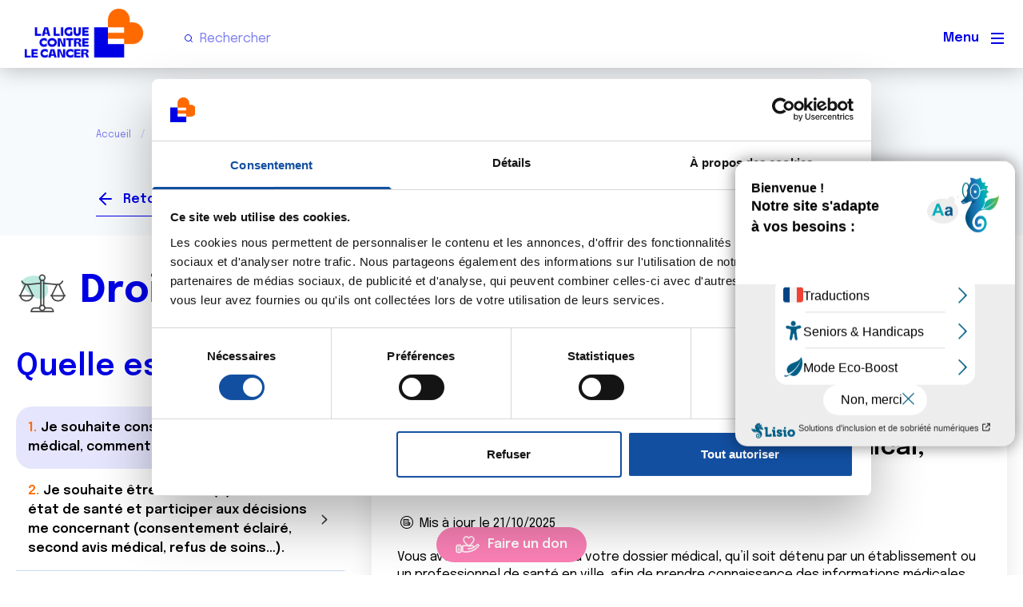

--- FILE ---
content_type: text/html; charset=UTF-8
request_url: https://www.ligue-cancer.net/mes-droits-mes-demarches/38801-je-souhaite-consulter-mon-dossier-medical-comment-faire?arb=750
body_size: 17601
content:
<!DOCTYPE html>
<html lang="fr" dir="ltr" prefix="og: https://ogp.me/ns#">
  <head>
    <meta name="viewport" content="width=device-width, initial-scale=1, maximum-scale=1">
    <meta charset="utf-8" />
<script>(function(w,d,s,l,i){w[l]=w[l]||[];w[l].push({'gtm.start':
new Date().getTime(),event:'gtm.js'});var f=d.getElementsByTagName(s)[0],
j=d.createElement(s),dl=l!='dataLayer'?'&amp;l='+l:'';j.async=true;j.src=
'https://www.googletagmanager.com/gtm.js?id='+i+dl;f.parentNode.insertBefore(j,f);
})(window,document,'script','dataLayer','GTM-5W56SVZ');
</script>
<link rel="canonical" href="https://www.ligue-cancer.net/mes-droits-mes-demarches/38801-je-souhaite-consulter-mon-dossier-medical-comment-faire" />
<meta name="google-site-verification" content="he_qQfq56oCoObrN7gJ6wWIKxPC5if7Bb3QBZNIQOjk" />
<meta property="og:site_name" content="Ligue contre le cancer" />
<meta property="og:url" content="https://www.ligue-cancer.net/mes-droits-mes-demarches/38801-je-souhaite-consulter-mon-dossier-medical-comment-faire" />
<meta property="og:title" content="Je souhaite consulter mon dossier médical, comment faire ?" />
<meta property="og:image:alt" content="Je souhaite consulter mon dossier médical, comment faire ?" />
<meta name="twitter:card" content="summary_large_image" />
<meta name="twitter:site" content="@laliguecancer" />
<meta name="twitter:title" content="Je souhaite consulter mon dossier médical, comment faire ?" />
<meta name="twitter:image:alt" content="Je souhaite consulter mon dossier médical, comment faire ?" />
<meta name="Generator" content="Drupal 10 (https://www.drupal.org)" />
<meta name="MobileOptimized" content="width" />
<meta name="HandheldFriendly" content="true" />
<meta name="viewport" content="width=device-width, initial-scale=1.0" />
<link rel="icon" href="/themes/lncc/favicon.png" type="image/png" />
<script>window.a2a_config=window.a2a_config||{};a2a_config.callbacks=[];a2a_config.overlays=[];a2a_config.templates={};</script>

    <title>Je souhaite consulter mon dossier médical, comment faire ? | Ligue contre le cancer</title>
    <link rel="stylesheet" media="all" href="/sites/default/files/css/css_6b9wPx5DHEs1sfuq005cCkQhMNai6DJ-9xg2YZxQFnI.css?delta=0&amp;language=fr&amp;theme=lncc&amp;include=[base64]" />
<link rel="stylesheet" media="all" href="/sites/default/files/css/css_69oexHSXjjYHUMNLngvEV_sc0eElvNposUwiApaccGg.css?delta=1&amp;language=fr&amp;theme=lncc&amp;include=[base64]" />
<link rel="stylesheet" media="print" href="/sites/default/files/css/css_3RE05q34Sho_UHozgengUk8QhC6KpU6IxQHXP4XUGZo.css?delta=2&amp;language=fr&amp;theme=lncc&amp;include=[base64]" />
<link rel="stylesheet" media="all" href="/sites/default/files/css/css_DZm0gES9uvXpU9ymm8klqygqOrdlCZDo4p7wY_cJC10.css?delta=3&amp;language=fr&amp;theme=lncc&amp;include=[base64]" />

    
    <link rel="preconnect" href="https://fonts.googleapis.com">
    <link rel="preconnect" href="https://fonts.gstatic.com" crossorigin>
    <link href="https://fonts.googleapis.com/css2?family=Epilogue:ital,wght@0,100..900;1,100..900&display=swap" rel="stylesheet">
    <link href="https://fonts.googleapis.com/css2?family=Mulish:ital,wght@0,500;0,600;1,500;1,600&family=Schibsted+Grotesk:ital,wght@1,500&display=swap" rel="stylesheet">
    

    
    <script type="text/javascript">var accesskey="3771";</script>
    <script type="text/javascript" src="https://www.numanis.net/accessedition.js" charset="UTF-8"></script>
    <script src="https://don.ligue-cancer.net/libs.iraiser.eu/libs/payment/frame/1.6/IRaiserFrame.js"></script>
  </head>
  <body class="mdmd-question mdmd-section path-node page-node-type-mdmd-question">
        <a href="#main-content" class="visually-hidden focusable skip-link">
      Aller au contenu principal
    </a>
    <noscript><iframe src="https://www.googletagmanager.com/ns.html?id=GTM-5W56SVZ" height="0" width="0" style="display:none;visibility:hidden;"></iframe>
</noscript>
      <div class="dialog-off-canvas-main-canvas" data-off-canvas-main-canvas>
    <div id="page-wrapper"  class="page-wrapper">
  <div id="page">

          <header id="header"  class="site-header" data-drupal-selector="site-header" role="banner">
        <div class="menu-wrapper">
                    <div class="site-header__fixable" data-drupal-selector="site-header-fixable">

                        <div id="site-header__inner" class="site-header__inner" data-drupal-selector="site-header-inner">
              <div class="container site-header__inner__container">

                


<div id="block-lncc-site-branding" class="site-branding block block-system block-system-branding-block">
  
    
    <div class="site-branding__inner">
          <a href="/" rel="home" class="site-branding__logo">
        <img src="/themes/lncc/logo_LNCC.png" alt="Accueil" />
      </a>
              <div class="site-branding__text">
        <div class="site-branding__name">
          <a href="/" title="Accueil" rel="home">Ligue contre le cancer</a>
        </div>
      </div>
      </div>
</div>



                

  <div class="search-bar">
    <div class="region region--secondary-menu">
      

<div class="views-exposed-form bef-exposed-form block block-views block-views-exposed-filter-blockglobal-search-index-page-global-search" data-drupal-selector="views-exposed-form-global-search-index-page-global-search" id="block-formulaireexposeglobal-search-indexpage-global-search">
  
      <h2 class="block__title">Recherche version mobile (le titre ne sera pas affiché)</h2>
    
      <div class="block__content">
      <form action="/recherche" method="get" id="views-exposed-form-global-search-index-page-global-search" accept-charset="UTF-8">
  <div class="js-form-item form-item js-form-type-textfield form-item-search-api-fulltext js-form-item-search-api-fulltext">
      
        <input placeholder="Rechercher" data-drupal-selector="edit-search-api-fulltext" type="text" id="edit-search-api-fulltext" name="search_api_fulltext" value="" size="30" maxlength="128" class="form-text" />

        </div>
<div data-drupal-selector="edit-actions" class="form-actions js-form-wrapper form-wrapper" id="edit-actions"><input data-drupal-selector="edit-submit-global-search-index" type="submit" id="edit-submit-global-search-index" value="Rechercher" class="button js-form-submit form-submit" />
</div>


</form>

    </div>
  </div>

    </div>
  </div>

                                  <div class="mobile-buttons" data-drupal-selector="mobile-buttons">
                    <button class="mobile-nav-button" data-drupal-selector="mobile-nav-button" aria-label="Menu principal" aria-controls="header-nav" aria-expanded="false">
                      <span class="mobile-nav-button__label">Menu</span>
                      <span class="mobile-nav-button__icon"></span>
                    </button>
                  </div>
                

              </div>
            </div>
          </div>
        </div>
                  <div id="header-nav" class="header-nav" data-drupal-selector="header-nav">
            

  <nav  id="block-lncc-main-menu" class="block block-menu navigation menu--main" aria-labelledby="block-lncc-main-menu-menu" role="navigation">
                      
    <span class="visually-hidden block__title" id="block-lncc-main-menu-menu">Navigation principale</span>
    
              
          <ul  class="menu menu--level-1">
            
                          
        
        
        <li class="menu-icon menu-icon-8 menu__item menu__item--nolink menu__item--level-1 menu__item--has-children">
                    
          <span class="menu__link menu__link--nolink menu__link--level-1 menu__link--has-children">La Ligue</span>

                                <ul  class="menu menu--level-2">
            
                          
        
        
        <li class="menu-icon menu-icon-90 menu__item menu__item--link menu__item--level-2">
                    
          <a href="/qui-sommesnous" class="menu__link menu__link--link menu__link--level-2" data-drupal-link-system-path="node/51612">Qui sommes-nous ?</a>

          
        </li>
      
                          
        
        
        <li class="menu-icon menu-icon-86 menu__item menu__item--link menu__item--level-2">
                    
          <a href="/nos-missions" class="menu__link menu__link--link menu__link--level-2" data-drupal-link-system-path="node/51641">Nos missions</a>

          
        </li>
      
                          
        
        
        <li class="menu-icon menu-icon-14 menu__item menu__item--link menu__item--level-2">
                    
          <a href="/nos-actualites" class="menu__link menu__link--link menu__link--level-2" data-drupal-link-system-path="node/32950">Nos actualités</a>

          
        </li>
      
                          
        
        
        <li class="menu-icon menu-icon-56 menu__item menu__item--link menu__item--level-2">
                    
          <a href="https://www.vivre-cancer.fr/" target="_blank" class="menu__link menu__link--link menu__link--level-2">Magazine Vivre</a>

          
        </li>
      
                          
        
        
        <li class="menu-icon menu-icon-15 menu__item menu__item--link menu__item--level-2">
                    
          <a href="/la-ligue-pres-de-chez-vous-comite" class="menu__link menu__link--link menu__link--level-2" data-drupal-link-system-path="node/33279">La Ligue près de chez vous</a>

          
        </li>
          </ul>
  
          
        </li>
      
                          
        
        
        <li class="menu-icon menu-icon-9 menu__item menu__item--nolink menu__item--level-1 menu__item--has-children">
                    
          <span class="menu__link menu__link--nolink menu__link--level-1 menu__link--has-children">Patients et aidants</span>

                                <ul  class="menu menu--level-2">
            
                          
        
        
        <li class="menu-icon menu-icon-84 menu__item menu__item--link menu__item--level-2">
                    
          <a href="/questce-que-le-cancer" class="menu__link menu__link--link menu__link--level-2" data-drupal-link-system-path="node/51617">Informations sur la maladie</a>

          
        </li>
      
                          
        
        
        <li class="menu-icon menu-icon-16 menu__item menu__item--link menu__item--level-2">
                    
          <a href="/nos-missions/accompagnement-des-personnes-malades" class="menu__link menu__link--link menu__link--level-2" data-drupal-link-system-path="node/222">Écoute et accompagnement</a>

          
        </li>
      
                          
        
        
        <li class="menu-icon menu-icon-89 menu__item menu__item--link menu__item--level-2">
                    
          <a href="/nos-missions/offre-de-soins-de-support" class="menu__link menu__link--link menu__link--level-2" data-drupal-link-system-path="node/51649">Offre de soins de support</a>

          
        </li>
      
                          
        
        
        <li class="menu-icon menu-icon-19 menu__item menu__item--link menu__item--level-2">
                    
          <a href="/nos-missions/etre-aux-cotes-des-proches-aidants" class="menu__link menu__link--link menu__link--level-2" data-drupal-link-system-path="node/223">Être aux côtés des proches aidants</a>

          
        </li>
      
                          
        
        
        <li class="menu-icon menu-icon-57 menu__item menu__item--link menu__item--level-2">
                    
          <a href="/mes-droits-mes-demarches" class="menu__link menu__link--link menu__link--level-2" data-drupal-link-system-path="node/38819">Mes droits, mes démarches</a>

          
        </li>
          </ul>
  
          
        </li>
      
                          
        
        
        <li class="menu-icon menu-icon-10 menu__item menu__item--nolink menu__item--level-1 menu__item--has-children">
                    
          <span class="menu__link menu__link--nolink menu__link--level-1 menu__link--has-children">Agir ensemble</span>

                                <ul  class="menu menu--level-2">
            
                          
        
        
        <li class="menu-icon menu-icon-95 menu__item menu__item--link menu__item--level-2">
                    
          <a href="/sengager-avec-nous" class="menu__link menu__link--link menu__link--level-2" data-drupal-link-system-path="node/51840">S&#039;engager avec nous</a>

          
        </li>
      
                          
        
        
        <li class="menu-icon menu-icon-96 menu__item menu__item--link menu__item--level-2">
                    
          <a href="/donner-et-transmettre" class="menu__link menu__link--link menu__link--level-2" data-drupal-link-system-path="node/51841">Donner et transmettre</a>

          
        </li>
      
                          
        
        
        <li class="menu-icon menu-icon-24 menu__item menu__item--link menu__item--level-2">
                    
          <a href="/devenir-partenaire-financier" class="menu__link menu__link--link menu__link--level-2" data-drupal-link-system-path="node/220">Devenir partenaire</a>

          
        </li>
      
                          
        
        
        <li class="menu-icon menu-icon-77 menu__item menu__item--link menu__item--level-2">
                    
          <a href="/nos-missions/les-projets-soutenus-par-la-ligue" class="menu__link menu__link--link menu__link--level-2" data-drupal-link-system-path="node/40923">Le soutien à la recherche</a>

          
        </li>
          </ul>
  
          
        </li>
      
                          
        
        
        <li class="menu-icon menu-icon-11 menu__item menu__item--link menu__item--level-1">
                    
          <a href="/forum" class="menu__link menu__link--link menu__link--level-1" data-drupal-link-system-path="node/32893">Forum</a>

          
        </li>
          </ul>
  


      </nav>


<div class="views-exposed-form bef-exposed-form block block-views block-views-exposed-filter-blockglobal-search-index-page-global-search" data-drupal-selector="views-exposed-form-global-search-index-page-global-search" id="block-exposedformglobal-search-indexpage-global-search">
  
    
      <div class="block__content">
      <form action="/recherche" method="get" id="views-exposed-form-global-search-index-page-global-search" accept-charset="UTF-8">
  <div class="js-form-item form-item js-form-type-textfield form-item-search-api-fulltext js-form-item-search-api-fulltext">
      
        <input placeholder="Rechercher" data-drupal-selector="edit-search-api-fulltext" type="text" id="edit-search-api-fulltext--2" name="search_api_fulltext" value="" size="30" maxlength="128" class="form-text" />

        </div>
<div data-drupal-selector="edit-actions" class="form-actions js-form-wrapper form-wrapper" id="edit-actions--2"><input data-drupal-selector="edit-submit-global-search-index-2" type="submit" id="edit-submit-global-search-index--2" value="Rechercher" class="button js-form-submit form-submit" />
</div>


</form>

    </div>
  </div>


<div id="block-findcommitteeheaderblock" class="block block-lncc-committees block-lncc-committees-find-committee">
  
    
      <div class="block__content">
      <span class="show-committee-popup"><span class="bold">La Ligue</span> près de chez vous</span>
    </div>
  </div>


<div id="block-headerfaireundon" class="block block-block-content block-block-content65b8e39d-8361-4f1e-b46a-f9ca569f918b">
  
    
      <div class="block__content">
        <div class="layout layout--onecol">
    <div  class="layout__region layout__region--content">
      
            <div class="field field--name-field-link field--type-link field--label-hidden field__item"><a href="https://don.ligue-cancer.net/b?cid=606&amp;lang=fr_FR&amp;utm_source=LNCC&amp;utm_medium=site&amp;utm_campaign=DON&amp;utm_content=&amp;utm_term=BTN" target="_blank" class="btn">Faire un don</a></div>
      
    </div>
  </div>

    </div>
  </div>


          </div>
              </header>
    
    <div id="main-wrapper" class="layout-main-wrapper layout-container">
      <div id="main" class="layout-main">
        <div class="main-content">
          <a id="main-content" tabindex="-1"></a>
          
          <div class="main-content__container">
            
            

  <div class="region region--breadcrumb grid-full layout--pass--content-medium">
    

<div id="block-lncc-breadcrumbs" class="block block-system block-system-breadcrumb-block">
  
    
      <div class="block__content">
        <nav class="breadcrumb" role="navigation" aria-labelledby="system-breadcrumb">
    <h2 id="system-breadcrumb" class="visually-hidden">Fil d'Ariane</h2>
    <div class="breadcrumb__content">
      <ol class="breadcrumb__list">
                  <li class="breadcrumb__item">
                          <a href="/" class="breadcrumb__link">Accueil</a>
                      </li>
                  <li class="breadcrumb__item">
                          <a href="/mes-droits-mes-demarches" class="breadcrumb__link">Mes droits, mes démarches</a>
                      </li>
                  <li class="breadcrumb__item">
                          <a href="/mes-droits-mes-demarches/droits-des-usagers-du-systeme-de-sante" class="breadcrumb__link">Droits des usagers du système de santé</a>
                      </li>
                  <li class="breadcrumb__item">
                          Je souhaite consulter mon dossier médical, comment faire ?
                      </li>
              </ol>
    </div>
  </nav>

    </div>
  </div>
<div data-drupal-messages-fallback class="hidden"></div>

  </div>


                          <main role="main">
                

  <div class="region region--content-above grid-full layout--pass--content-medium">
    

<div id="block-findcommitteepopupblock" class="block block-lncc-committees block-lncc-committees-find-committee-popup-block">
  
    
      <div class="block__content">
      <div id="find-committee-header-form" class="hidden"><form class="lncc-committees-find-committee-popup" data-drupal-selector="lncc-committees-find-committee-popup" action="/mes-droits-mes-demarches/38801-je-souhaite-consulter-mon-dossier-medical-comment-faire?arb=750" method="post" id="lncc-committees-find-committee-popup" accept-charset="UTF-8">
  <span class="close-btn">X</span><div class="intro-text"><h3>Trouvez la Ligue près de chez vous</h3><p>Avec un comité par département et plus de 300 Espaces Ligue, nous sommes présents sur l’ensemble du territoire pour vous proposer de l’accompagnement, de l’information ainsi que des offres de soins de support et de bien-être gratuits pour améliorer votre qualité de vie pendant et après la maladie.</p><p>Afin de vous orienter au mieux, veuillez indiquer votre département :</p><p>&nbsp;</p></div><div class="error-messages-wrapper"></div><div class="js-form-item form-item js-form-type-textfield form-item-committee js-form-item-committee">
      <label for="lncc-committees-find-committee-popup-committee" class="js-form-required form-required">Trouvez votre comité</label>
        <input placeholder="Département..." data-drupal-selector="lncc-committees-find-committee-popup-committee" class="form-autocomplete form-text required" data-autocomplete-path="/admin/lncc_committees/autocomplete/committees" type="text" id="lncc-committees-find-committee-popup-committee" name="committee" value="" size="60" maxlength="128" required="required" aria-required="true" />

        </div>
<div data-drupal-selector="edit-actions" class="form-actions js-form-wrapper form-wrapper" id="edit-actions--3"><input data-drupal-selector="lncc-committees-find-committee-popup-submit" type="submit" id="lncc-committees-find-committee-popup-submit" name="op" value="Accéder" class="button js-form-submit form-submit" />
</div>
<input class="autocomplete-real-value" data-drupal-selector="edit-committee-real-value" type="hidden" name="committee_real_value" value="" />
<div class="footer-text"><p><span lang="FR-FR">Une fois le comité sélectionné dans la liste de propositions, vous serez redirigé vers la page du comité de votre département.</span></p></div><input autocomplete="off" data-drupal-selector="form-b1itzh3lqeifaksusttptled0frqp9hjctot2-ervtk" type="hidden" name="form_build_id" value="form-B1itZH3LqEiFAKsUSTtpTlED0FrQP9HjCTot2_ErVtk" />
<input data-drupal-selector="edit-lncc-committees-find-committee-popup" type="hidden" name="form_id" value="lncc_committees_find_committee_popup" />

</form>
</div>
    </div>
  </div>


<div id="block-lncc-mdmd-header-menu" class="block block-lncc-mdmd block-lncc-mdmd-header-menu">
  
    
      <div class="block__content">
      <div class="user-links links-wrapper"><a href="/mes-droits-mes-demarches" class="link-mdmd-home" style="background-image:url(&quot;/sites/default/files/media/icons/2024-03/picto_droits-demarches.svg&quot;);" data-title="Accueil" hreflang="fr">Retour aux rubriques de questions</a><a href="/mes-droits-mes-demarches/glossaire" class="link-mdmd-glossaire" style="background-image:url(&quot;/sites/default/files/media/icons/2024-03/picto_glossaire.svg&quot;);" data-title="Glossaire" hreflang="fr">Glossaire</a><a href="/mes-droits-mes-demarches/vos-interlocuteurs" class="link-mdmd-interlocuteurs" style="background-image:url(&quot;/sites/default/files/media/icons/2024-03/picto_interlocuteurs.svg&quot;);" data-title="Interlocuteurs" hreflang="fr">Vos interlocuteurs</a></div>

    </div>
  </div>

  </div>

                

  <div class="region region--content grid-full layout--pass--content-medium" id="content">
    



<div class="mdmd-container">

	

<div class="lncc-mdmd-filters-form block block-lncc-mdmd block-lncc-mdmd-filters" data-drupal-selector="lncc-mdmd-filters-form">
  
    
      <div class="block__content">
      <form action="/mes-droits-mes-demarches/38801-je-souhaite-consulter-mon-dossier-medical-comment-faire?arb=750" method="post" id="lncc-mdmd-filters-form" accept-charset="UTF-8">
  <form>

	<input autocomplete="off" data-drupal-selector="form-tpmmbfgg6a2qsnikxt-rftnjo9tyhla3-gwrwrrtqby" type="hidden" name="form_build_id" value="form-tPmMBfgG6A2qsNiKxT-rftnJo9tyhla3-GWrwrrTqbY" />

	
	<input data-drupal-selector="edit-lncc-mdmd-filters-form" type="hidden" name="form_id" value="lncc_mdmd_filters_form" />


			<div class="mdmd-title" style="background-image:url(&#039;https://www.ligue-cancer.net/sites/default/files/mdmd/vignette/picto_droits.svg&#039;)" data-drupal-selector="edit-title">Droits des usagers du système de santé</div>

	
	
</form>

</form>

    </div>
  </div>


	<article data-history-node-id="38801" class="node node--type-mdmd-question node--view-mode-full">

		<div class="mdmd-subtitle">Quelle est votre question ?</div>

		<div class="mdmd-content">

							<div class="mdmd-left">
						<ul>
							
																																		
								<li class='current'>
									<a href="/mes-droits-mes-demarches/38801-je-souhaite-consulter-mon-dossier-medical-comment-faire?arb=750">Je souhaite consulter mon dossier médical, comment faire ?</a>
								</li>

							
																									
								<li class=''>
									<a href="/mes-droits-mes-demarches/38795-je-souhaite-etre-informee-sur-mon-etat-de-sante-et-participer-aux?arb=750">Je souhaite être informé(e) sur mon état de santé et participer aux décisions me concernant (consentement éclairé, second avis médical, refus de soins…).</a>
								</li>

							
																									
								<li class=''>
									<a href="/mes-droits-mes-demarches/38763-en-quoi-consiste-le-secret-medical?arb=750">En quoi consiste le secret médical ?</a>
								</li>

							
																									
								<li class=''>
									<a href="/mes-droits-mes-demarches/38757-puisje-etre-accompagnee-dans-mon-parcours-de-soins-par-une-personne?arb=750">Puis-je être accompagné(e) dans mon parcours de soins par une personne en qui j&#039;ai confiance  ?</a>
								</li>

							
																									
								<li class=''>
									<a href="/mes-droits-mes-demarches/38736-que-doisje-savoir-si-me-propose-de-participer-un-essai-clinique?arb=750">Que dois-je savoir si on me propose de participer à un essai clinique ?</a>
								</li>

							
																									
								<li class=''>
									<a href="/mes-droits-mes-demarches/38783-quels-sont-mes-droits-pendant-mon-sejour-lhopital-livret-daccueil?arb=750">Quels sont mes droits pendant mon séjour à l&#039;hôpital (livret d&#039;accueil, charte de la personne hospitalisée, respect de l&#039;intimité et de la vie privée…)</a>
								</li>

							
																									
								<li class=''>
									<a href="/mes-droits-mes-demarches/38715-puisje-acceder-au-dossier-medical-dun-proche?arb=750">Puis-je accéder au dossier médical d&#039;un proche ?</a>
								</li>

													</ul>
				</div>

				<div class="mdmd-subtitle-mobile">Quelle est votre question ?</div>
			
			<div class="mdmd-right">
				<div class="section current">

					<span class="menu-mobile" data-section="1">
						Je souhaite consulter mon dossier médical, comment faire ?
					</span>

					<div class="mdmd-sectioncontent">

						<h1 class="mdmd-sectiontitle">Je souhaite consulter mon dossier médical, comment faire ?</h1>

													<p class="date">
								<i class="icon-article"></i>
								Mis à jour le 21/10/2025
							</p>
						
													<p>Vous avez le droit d&rsquo;acc&eacute;der &agrave; votre dossier m&eacute;dical, qu&rsquo;il soit d&eacute;tenu par un &eacute;tablissement ou un professionnel de sant&eacute; en ville, afin de prendre connaissance des informations m&eacute;dicales vous concernant et d&rsquo;en demander une copie si vous le souhaitez ou en avez besoin. Ce droit s&rsquo;exerce directement, sans que vous soyez oblig&eacute;(e) de passer par un m&eacute;decin.</p>


						
																					<div class="summary">
									<span class="mdmd-summarytitle">Résumé</span>
									<ol>
																					<li>
												<a href="#anchor-1" class="dynamic-anchor">Où se trouve votre dossier médical ?</a>
											</li>
																					<li>
												<a href="#anchor-2" class="dynamic-anchor">Vous avez accès à toutes les informations vous concernant</a>
											</li>
																					<li>
												<a href="#anchor-3" class="dynamic-anchor">Certaines règles à respecter sont prévues</a>
											</li>
																					<li>
												<a href="#anchor-4" class="dynamic-anchor">Comment se passe la consultation du dossier ?</a>
											</li>
																					<li>
												<a href="#anchor-5" class="dynamic-anchor">Vous pouvez demander à faire suivre votre dossier dans un autre établissement</a>
											</li>
																			</ol>
								</div>
																															<h2 id="anchor-1">Où se trouve votre dossier médical ?</h2>
																									<p>Il n’y a pas un dossier médical unique&nbsp;: tous les professionnels de santé qui se sont occupés de vous à un moment ou un autre, (médecins, dentistes, infirmiers, kinésithérapeutes…), exerçant en ville ou dans un établissement de santé public ou privé, ont dû constituer un dossier contenant les informations médicales vous concernant. Vous disposez ainsi d’un dossier auprès de chacun de ces professionnels.</p><div class="message-status">Ne pas confondre avec votre <abbr title="Dossier M&eacute;dical Partag&eacute;
">DMP</abbr> (dossier médical partagé), sorte de carnet de santé numérique, géré par l’Assurance maladie. Le <abbr title="Dossier M&eacute;dical Partag&eacute;
">DMP</abbr> vous permet de conserver vos données de santé en ligne (traitements, résultats d’examens, antécédents médicaux…) et de les partager avec les professionnels de santé qui vous prennent en charge, en ville et à l’hôpital. Son accès est sécurisé&nbsp;: en dehors de vous, seuls votre médecin traitant et les professionnels de santé autorisés peuvent le consulter. Vous accédez à votre <abbr title="Dossier M&eacute;dical Partag&eacute;
">DMP</abbr> à partir du portail <a href="https://www.monespacesante.fr/" title="Mon espace santé">Mon espace santé.</a></div>
																																<h2 id="anchor-2">Vous avez accès à toutes les informations vous concernant</h2>
																									<p>Le dossier médical contient toute information relative à votre santé ayant fait l’objet d’échanges écrits entre professionnels de santé et notamment&nbsp;:<br>- des résultats d’examens biologiques, radiologiques (radio, scanner, IRM…),<br>- des comptes rendus de consultation, d’intervention, d’exploration ou d’hospitalisation,<br>- des protocoles et prescriptions thérapeutiques mis en œuvre,<br>- des feuilles de surveillance et des observations dans le dossier de soins infirmiers&nbsp;;<br>- des correspondances entre professionnels de santé.<br>Vous pouvez accéder à l’ensemble des informations vous concernant, quel que soit le type de support, écrits, enregistrements, images, etc.</p><div class="message-warning">Certaines informations ne sont pas communicables, en particulier&nbsp;:<br>- les notes personnelles des professionnels de santé, non destinées à être conservées, ni échangées avec un autre professionnel de santé&nbsp;;<br>- les informations recueillies auprès d’un tiers non professionnel (un de vos proches par exemple), soit parce que ces informations le concernent, soit parce qu’elles peuvent le mettre en porte à faux vis-à-vis de vous.</div>
																																<h2 id="anchor-3">Certaines règles à respecter sont prévues</h2>
																									<ul><li><strong>Les délais</strong></li></ul><p><strong>​</strong>Il est préférable de faire votre demande par écrit (lettre avec accusé de réception) afin de pouvoir prouver la date de la demande en cas de difficultés&nbsp;:</p><p>- écrivez à la direction de l’établissement de santé ou au professionnel qui détient les informations que vous souhaitez consulter. Accompagnez votre demande d’une copie de votre pièce d’identité&nbsp;;<br>- précisez si vous souhaitez consulter votre dossier sur place ou si vous souhaitez que l’on vous envoie une copie (papier ou numérique) des informations que vous recherchez.</p><p>La communication de votre dossier doit se faire au plus tard dans les 8 jours suivant la réception de votre demande.</p><p>Si les informations datent de plus de 5 ans, la communication se fera dans un délai de deux mois, votre dossier ayant pu être archivé.</p><div class="message-status">Si vous recherchez une ou certaines informations en particulier, précisez-le, votre dossier peut être volumineux, cela facilitera la réponse à votre demande.</div><div class="message-warning">En cas de difficultés, vous pouvez effectuer un recours. L’organisme à contacter est différent selon que votre dossier médical se trouve dans un établissement public ou privé ou dans un cabinet libéral. Vous pouvez également contacter les représentants des usagers, bénévoles qui interviennent dans l’hôpital, dans l’intérêt des personnes malades et de leurs proches.</div><ul><li><strong>Le coût</strong></li></ul><p><strong>​</strong>La consultation sur place est gratuite. Les frais de reproduction et d'envoi doivent &nbsp;en principe être pris en charge par l'établissement ou le professionnel de santé dépositaire.</p><ul><li><strong>Le moment pour faire la demande</strong></li></ul><p>Vous pouvez demander à accéder à votre dossier à tout moment, même si vos traitements sont en cours ou si, au contraire, vos soins sont anciens.<br>Dans les établissements, votre dossier est conservé soit par l’établissement lui-même, soit par un organisme «&nbsp;hébergeur&nbsp;» habilité où, avec votre accord, il a été déposé par l’établissement. Il est conservé pendant 20 ans à compter de la date de votre dernier séjour ou de votre dernière consultation externe. Pour les mineurs, dont le dernier séjour est intervenu avant l'âge de 8 ans, la durée est prolongée jusqu’à 28 ans. Au-delà de cet âge, le dossier peut être détruit.<br>Pour les professionnels en cabinet, aucun délai n’est fixé. Celui de 20 ans est généralement appliqué.</p>
																																<h2 id="anchor-4">Comment se passe la consultation du dossier ?</h2>
																									<ul><li><strong>Qui peut le faire&nbsp;?</strong></li></ul><p>La consultation du dossier est personnelle&nbsp;: il n’y a que vous qui pouvez y accéder mais vous pouvez également autoriser expressément certaines personnes, comme votre conjoint, un enfant, votre médecin ou votre personne de confiance, en lui donnant une procuration pour le faire à votre place, à condition qu’il n’y ait pas de conflit d’intérêts.&nbsp;</p><div class="message-status">En cas de décès, l’accès au dossier médical n’est possible que pour les ayants-droit, c’est-à-dire les héritiers, y compris concubin et partenaire non pacsé, à condition de ne pas s’y être opposé de son vivant.&nbsp;Ce droit est limité aux informations nécessaires pour établir la cause du décès, pour la défense de la mémoire de la personne défunte ou pour faire valoir des droits.</div><div class="message-warning">Cas particuliers&nbsp;<br>- si vous êtes mineur :&nbsp;le droit d’accès est exercé par le titulaire de l’autorité parentale. Vous pouvez consulter votre dossier accompagné(e) de cette personne. Si vous avez reçu des soins sans que vos parents le sachent, vous êtes en droit de refuser la communication de cette information;<br>- si vous êtes sous une mesure de protection : <u>Sous curatelle </u>- Le curateur n'a pas le droit d'accéder au dossier médical de la personne sous curatelle sauf si la personne protégée sous curatelle lui délivre un mandat spécifique en ce sens. <u>Sous tutelle </u>- Le tuteur qui assiste ou représente le patient faisant l'objet d'une mesure de protection juridique peut avoir accès à ses informations médicales.</div><ul><li><strong>La consultation des informations</strong></li></ul><p>Vous pouvez consulter votre dossier sur place ou demander à ce que l’on vous envoie les informations dont vous avez besoin.<br>- En consultant sur place&nbsp;: vous pouvez être accompagné(e) de la personne de votre choix. Votre médecin qui vous connait bien, peut vous recommander de venir accompagné(e) d’une tierce personne. Dans les établissements de santé, vous pouvez également demander à avoir un accompagnement médical lors de la consultation de votre dossier.<br>- Par l'envoi les informations&nbsp;: attention, cela peut être très volumineux. Si vous n’avez besoin que d’une ou de certaines informations en particulier, sélectionnez-les à l’avance et faites une demande précise (document recherché, date, hospitalisation/consultation…).</p><p>L'accès à ces informations est en principe gratuit.</p>
																																<h2 id="anchor-5">Vous pouvez demander à faire suivre votre dossier dans un autre établissement</h2>
																									<p>En cas de d&eacute;m&eacute;nagement ou de changement d&rsquo;&eacute;tablissement, votre dossier m&eacute;dical peut &ecirc;tre transf&eacute;r&eacute;. Faites-en la demande, soit par t&eacute;l&eacute;phone soit lors d&rsquo;un rendez-vous.</p>


																					
						
							<h2 class="section-title">
								<i class="icon-download" aria-hidden="true"></i>
								Documents à télécharger
							</h2>

															<ul>
																			<li>
											<a href="https://www.ligue-cancer.net/sites/default/files/mdmd/document/LNCC-100-Acces%20dossier%20medical-maquette%20VF.pdf" target="_blank" title="Infographie : L&#039;accès au dossier médical ">Infographie : L&#039;accès au dossier médical </a>
										</li>
																	</ul>
							
															<p>- Fiche Santé Info Droits Pratique A.3&nbsp;: <a href="https://www.france-assos-sante.org/wp-content/uploads/2023/06/Fiche-A.3_Acces-au-dossier-medical_2023.pdf">Accès au dossier médical et aux informations de santé</a></p><p>- Fiche Santé Info Droits Pratique A.3.1&nbsp;: <a href="https://www.france-assos-sante.org/wp-content/uploads/2023/06/Fiche-A.3.1_Acces-au-dossier-medical-Cas-particuliers2023.pdf">Accès au dossier médical et aux informations de santé : les cas particuliers</a></p><p>- Fiche Santé Info Droits Pratique A.3.2&nbsp;: <a href="https://www.france-assos-sante.org/wp-content/uploads/2024/04/Fiche-A.3.2_Duree-de-conservation-des-dossiers-medicaux.pdf">La durée de conservation des dossiers médicaux</a></p><div><p>- Fiche Santé Info Droits Pratique A.3.3&nbsp;: <a href="https://www.france-assos-sante.org/wp-content/uploads/2024/04/Fiche-A.3.3_Recours-refus-acces-dossier-medical.pdf">Accès au dossier médical : quels recours face à un refus ?</a></p></div><p>- Fiche Santé Info Droits Pratique A.3.4&nbsp;: <a href="https://www.france-assos-sante.org/wp-content/uploads/2024/03/Fiche-A.3.4_Acces-dossier-medical-Modele-lettre.pdf">Lettres types de demande de communication du dossier médical auprès d’un établissement ou d’un professionnel de santé</a></p>
							
						
													<h2 class="section-title">
								<i class="icon-more" aria-hidden="true"></i>
								Pour en savoir plus
							</h2>
							<ul><li>Service public.fr : <a href="https://www.service-public.fr/particuliers/vosdroits/F36151">Qu'est-ce que Mon espace santé&nbsp;(dossier médical partagé)&nbsp;?&nbsp;</a></li><li><p>Service public.fr : <a href="https://www.service-public.fr/particuliers/vosdroits/F12210">Dossier médical</a></p></li></ul>
						
						
						<div class="a2a_wrapper">
  <label>Partager : </label>
  <span class="a2a_kit a2a_kit_size_32 addtoany_list" data-a2a-url="https://www.ligue-cancer.net/mes-droits-mes-demarches/38801-je-souhaite-consulter-mon-dossier-medical-comment-faire" data-a2a-title="Je souhaite consulter mon dossier médical, comment faire ?"><a class="a2a_button_facebook"><img src="/themes/lncc/images/share/facebook.svg" border="0" alt="Facebook" width="24" height="24"></a><a class="a2a_button_twitter"><img src="/themes/lncc/images/share/twitter.svg" border="0" alt="Twitter" width="24" height="24"></a><a class="a2a_button_linkedin"><img src="/themes/lncc/images/share/linkedin.svg" border="0" alt="LinkedIn" width="24" height="24"></a><a class="a2a_button_print"><img src="/themes/lncc/images/share/print.svg" border="0" alt="Print" width="24" height="24"></a></span></div>


					</div>
				</div>



			</div>

		</div>

	</article>

	

<div class="block block-lncc-mdmd block-lncc-mdmd-top-link">
  
    
      <div class="block__content">
      
<div class="content-inner">

    <div class="back-to-top-link" aria-label="Retour en haut">
        <span>
            <img src="/themes/lncc/images/icons/arrows/up-white.svg" />
        </span>
        Retour en haut
    </div>

</div>

    </div>
  </div>


</div>



      <div class="field field--name-field-paragraphs field--type-entity-reference-revisions field--label-hidden field__items">
              <div class="lncc-block field__item">  <div class="mdmd-paragraph-orange paragraph paragraph--type--section-cards-icon-desc-cta paragraph--view-mode--default" id="paragraph-11851">
            <div class="layout layout--onecol">
    <div  class="layout__region layout__region--content">
      
<div  class="content-wrapper">
    
<div  class="header-wrapper">
    
            <div class="field field--name-field-title field--type-string field--label-hidden field__item"><h2>J&#039;ai une question</h2></div>
      
  </div>
      <div class="field field--name-field-cards field--type-entity-reference-revisions field--label-hidden field__items">
              <div class="field__item">  <div class="paragraph paragraph--type--icon-text-cta paragraph--view-mode--default" id="paragraph-11848">
            <div class="layout layout--onecol">
    <div  class="layout__region layout__region--content">
      <a href="tel:0800940939" class="field-group-link link-wrapper">
            <div class="field field--name-field-icon field--type-entity-reference field--label-hidden field__item"><div class="media media--type-icon media--view-mode-default">
  
        <div class="layout layout--onecol">
    <div  class="layout__region layout__region--content">
      
  <div class="field field--name-field-media-image field--type-image field--label-visually_hidden">
    <div class="field__label visually-hidden">Image</div>
              <div class="field__item">  <img loading="lazy" width="64" height="64" src="/sites/default/files/media/icons/2024-03/picto_telephone.svg" alt="MDMD Numéro vert" />

</div>
          </div>

    </div>
  </div>

  </div>
</div>
      
<div  class="text-wrapper">
    
            <div class="field field--name-field-icon-title field--type-string field--label-hidden field__item"><h3>Numéro vert</h3></div>
      
            <div class="clearfix field field--name-field-icon-description field--type-text-long field--label-hidden field__item"><p>Un numéro vert national (gratuit, anonyme et confidentiel) joignable du lundi au vendredi de 9h à 19h.</p>
</div>
      
            <div class="field field--name-field-cta field--type-link field--label-hidden field__item"><a href="tel:0800940939" class="btn">0 800 940 939</a></div>
      
  </div></a>
    </div>
  </div>

      </div>
</div>
              <div class="field__item">  <div class="paragraph paragraph--type--icon-text-cta paragraph--view-mode--default" id="paragraph-11849">
            <div class="layout layout--onecol">
    <div  class="layout__region layout__region--content">
      <a href="/" class="show-committee-popup field-group-link link-wrapper">
            <div class="field field--name-field-icon field--type-entity-reference field--label-hidden field__item"><div class="media media--type-icon media--view-mode-default">
  
        <div class="layout layout--onecol">
    <div  class="layout__region layout__region--content">
      
  <div class="field field--name-field-media-image field--type-image field--label-visually_hidden">
    <div class="field__label visually-hidden">Image</div>
              <div class="field__item">  <img loading="lazy" width="64" height="64" src="/sites/default/files/media/icons/2024-03/picto_comites_0.svg" alt="Comités" />

</div>
          </div>

    </div>
  </div>

  </div>
</div>
      
<div  class="text-wrapper">
    
            <div class="field field--name-field-icon-title field--type-string field--label-hidden field__item"><h3>Comité départemental</h3></div>
      
            <div class="clearfix field field--name-field-icon-description field--type-text-long field--label-hidden field__item"><p>Contactez le comité départemental de la Ligue près de chez vous pour obtenir plus d'informations.</p>
</div>
      
            <div class="field field--name-field-cta field--type-link field--label-hidden field__item"><a href="/" class="show-committee-popup btn">Sélectionner un comité</a></div>
      
  </div></a>
    </div>
  </div>

      </div>
</div>
              <div class="field__item">  <div class="paragraph paragraph--type--icon-text-cta paragraph--view-mode--default" id="paragraph-11850">
            <div class="layout layout--onecol">
    <div  class="layout__region layout__region--content">
      <a href="/forum" class="field-group-link link-wrapper">
            <div class="field field--name-field-icon field--type-entity-reference field--label-hidden field__item"><div class="media media--type-icon media--view-mode-default">
  
        <div class="layout layout--onecol">
    <div  class="layout__region layout__region--content">
      
  <div class="field field--name-field-media-image field--type-image field--label-visually_hidden">
    <div class="field__label visually-hidden">Image</div>
              <div class="field__item">  <img loading="lazy" width="64" height="64" src="/sites/default/files/media/icons/2024-03/picto_forum_0.svg" alt="Forum" />

</div>
          </div>

    </div>
  </div>

  </div>
</div>
      
<div  class="text-wrapper">
    
            <div class="field field--name-field-icon-title field--type-string field--label-hidden field__item"><h3>Forum de discussion</h3></div>
      
            <div class="clearfix field field--name-field-icon-description field--type-text-long field--label-hidden field__item"><p>Un espace dédié aux patients et à leurs proches qui souhaitent échanger et partager leur vécu, leur expérience.</p>
</div>
      
            <div class="field field--name-field-cta field--type-link field--label-hidden field__item"><a href="/forum" class="btn">Accéder au forum</a></div>
      
  </div></a>
    </div>
  </div>

      </div>
</div>
          </div>
  
  </div>
    </div>
  </div>

      </div>
</div>
              <div class="lncc-block field__item">  <div class="paragraph paragraph--type--title-icons-description paragraph--view-mode--default" id="paragraph-11846">
            <div class="layout layout--onecol">
    <div  class="layout__region layout__region--content">
      
<div  class="header-wrapper">
    
            <div class="field field--name-field-title field--type-string field--label-hidden field__item"><h2>Se repérer</h2></div>
      
  </div>
      <div class="field field--name-field-icons field--type-entity-reference-revisions field--label-hidden field__items">
              <div class="field__item">  <div class="paragraph paragraph--type--icons-description paragraph--view-mode--default" id="paragraph-11843">
            <div class="layout layout--onecol">
    <div  class="layout__region layout__region--content">
      <a href="/mes-droits-mes-demarches" class="field-group-link link-wrapper">
            <div class="field field--name-field-icon field--type-entity-reference field--label-hidden field__item"><div class="media media--type-icon media--view-mode-default">
  
        <div class="layout layout--onecol">
    <div  class="layout__region layout__region--content">
      
  <div class="field field--name-field-media-image field--type-image field--label-visually_hidden">
    <div class="field__label visually-hidden">Image</div>
              <div class="field__item">  <img loading="lazy" width="64" height="64" src="/sites/default/files/media/icons/2024-03/picto_droits-demarches.svg" alt="Droits démarches" title="Accueil" />

</div>
          </div>

    </div>
  </div>

  </div>
</div>
      
<div  class="text-wrapper">
    
            <div class="field field--name-field-icon-title field--type-string field--label-hidden field__item"><h3>Accueil</h3></div>
      
            <div class="clearfix field field--name-field-icon-description field--type-text-long field--label-hidden field__item"><p>D'autres questions ? Retrouvez l'intégralité du contenu sur la page d'accueil Mes droits, mes démarches.</p>
</div>
      
            <div class="field field--name-field-single-link field--type-link field--label-hidden field__item"><a href="/mes-droits-mes-demarches">Accéder</a></div>
      
  </div></a>
    </div>
  </div>

      </div>
</div>
              <div class="field__item">  <div class="paragraph paragraph--type--icons-description paragraph--view-mode--default" id="paragraph-11844">
            <div class="layout layout--onecol">
    <div  class="layout__region layout__region--content">
      <a href="/mes-droits-mes-demarches/glossaire" class="field-group-link link-wrapper">
            <div class="field field--name-field-icon field--type-entity-reference field--label-hidden field__item"><div class="media media--type-icon media--view-mode-default">
  
        <div class="layout layout--onecol">
    <div  class="layout__region layout__region--content">
      
  <div class="field field--name-field-media-image field--type-image field--label-visually_hidden">
    <div class="field__label visually-hidden">Image</div>
              <div class="field__item">  <img loading="lazy" width="64" height="64" src="/sites/default/files/media/icons/2024-03/picto_glossaire.svg" alt="MDMD Glossaire" title="Glossaire" />

</div>
          </div>

    </div>
  </div>

  </div>
</div>
      
<div  class="text-wrapper">
    
            <div class="field field--name-field-icon-title field--type-string field--label-hidden field__item"><h3>Glossaire</h3></div>
      
            <div class="clearfix field field--name-field-icon-description field--type-text-long field--label-hidden field__item"><p>Tous les termes et sigles que vous pourriez avoir du mal à comprendre.</p>
</div>
      
            <div class="field field--name-field-single-link field--type-link field--label-hidden field__item"><a href="/mes-droits-mes-demarches/glossaire">Accéder</a></div>
      
  </div></a>
    </div>
  </div>

      </div>
</div>
              <div class="field__item">  <div class="paragraph paragraph--type--icons-description paragraph--view-mode--default" id="paragraph-11845">
            <div class="layout layout--onecol">
    <div  class="layout__region layout__region--content">
      <a href="/mes-droits-mes-demarches/vos-interlocuteurs" class="field-group-link link-wrapper">
            <div class="field field--name-field-icon field--type-entity-reference field--label-hidden field__item"><div class="media media--type-icon media--view-mode-default">
  
        <div class="layout layout--onecol">
    <div  class="layout__region layout__region--content">
      
  <div class="field field--name-field-media-image field--type-image field--label-visually_hidden">
    <div class="field__label visually-hidden">Image</div>
              <div class="field__item">  <img loading="lazy" width="64" height="64" src="/sites/default/files/media/icons/2024-03/picto_interlocuteurs.svg" alt="MDMD Interlocuteurs" title="Interlocuteurs" />

</div>
          </div>

    </div>
  </div>

  </div>
</div>
      
<div  class="text-wrapper">
    
            <div class="field field--name-field-icon-title field--type-string field--label-hidden field__item"><h3>Vos interlocuteurs</h3></div>
      
            <div class="clearfix field field--name-field-icon-description field--type-text-long field--label-hidden field__item"><p>Toutes les professions que vous serez amené à rencontrer dans votre parcours médical.</p>
</div>
      
            <div class="field field--name-field-single-link field--type-link field--label-hidden field__item"><a href="/mes-droits-mes-demarches/vos-interlocuteurs">Accéder</a></div>
      
  </div></a>
    </div>
  </div>

      </div>
</div>
          </div>
  
    </div>
  </div>

                  
      </div>
</div>
          </div>
  

  </div>

                
              </main>
                        
          </div>
        </div>
        <div class="social-bar">
          
        </div>
      </div>
    </div>
        <div class="above-footer">
      
    <div class="region region--above-footer">
      

<div id="block-newsletterblock" class="block block-block-content block-block-contentc6c3142a-07e6-4f3c-b056-35fefa93d561">
  
    
      <div class="block__content">
        <div class="layout layout--onecol">
    <div  class="layout__region layout__region--content">
      

      <div class="field field--name-field-paragraphs field--type-entity-reference-revisions field--label-hidden field__items">
              <div class="lncc-block field__item">  <div class="webform-right paragraph paragraph--type--webform paragraph--view-mode--default" id="paragraph-35">
            <div class="layout layout--onecol">
    <div  class="layout__region layout__region--content">
      
<div >
    
            <div class="field field--name-field-title field--type-string field--label-hidden field__item"><h2>Abonnez-vous à notre newsletter</h2></div>
      
            <div class="clearfix field field--name-field-body field--type-text-long field--label-hidden field__item"><p><span>Recevez l’actualité de la Ligue.</span></p>
</div>
      
  </div>
            <div class="field field--name-field-webform field--type-webform field--label-hidden field__item"><span id="webform-submission-newsletter-subscription-node-38801-form-ajax-content"></span><div id="webform-submission-newsletter-subscription-node-38801-form-ajax" class="webform-ajax-form-wrapper" data-effect="fade" data-progress-type="throbber"><form class="webform-submission-form webform-submission-add-form webform-submission-newsletter-subscription-form webform-submission-newsletter-subscription-add-form webform-submission-newsletter-subscription-node-38801-form webform-submission-newsletter-subscription-node-38801-add-form js-webform-submit-once js-webform-details-toggle webform-details-toggle" data-drupal-selector="webform-submission-newsletter-subscription-node-38801-add-form" action="/mes-droits-mes-demarches/38801-je-souhaite-consulter-mon-dossier-medical-comment-faire?arb=750" method="post" id="webform-submission-newsletter-subscription-node-38801-add-form" accept-charset="UTF-8">
  
  <div class="js-form-item form-item js-form-type-select form-item-committees js-form-item-committees form-no-label">
      <label for="edit-committees" class="visually-hidden js-form-required form-required">Comités</label>
        <select data-drupal-selector="edit-committees" class="webform-entity-select form-select required" id="edit-committees" name="committees" required="required" aria-required="true"><option value="" selected="selected">Sélectionnez un département</option><option value="184">01 - Ain</option><option value="1130">02 - Aisne</option><option value="1131">03 - Allier</option><option value="1132">04 - Alpes de Haute-Provence</option><option value="1133">05 - Hautes-Alpes</option><option value="1134">06 - Alpes-Maritimes</option><option value="1135">07 - Ardèche</option><option value="1136">08 - Ardennes</option><option value="1137">09 - Ariège</option><option value="1138">10 - Aube</option><option value="1139">11 - Aude</option><option value="298">12 - Aveyron</option><option value="1140">13 - Bouches-du-Rhône</option><option value="1141">14 - Calvados</option><option value="1142">15 - Cantal</option><option value="32366">16 - Charente</option><option value="1144">17 - Charente-Maritime</option><option value="1235">18 - Cher</option><option value="1145">19 - Corrèze</option><option value="1146">20A - Corse du Sud</option><option value="1147">20B - Haute-Corse</option><option value="1148">21 - Côte-d&#039;Or</option><option value="1149">22 - Côtes d&#039;Armor</option><option value="1230">23 - Creuse</option><option value="1150">24 - Dordogne</option><option value="1151">25B - Doubs (Besançon)</option><option value="1152">25M - Doubs (Montbéliard)</option><option value="1236">26 - Drôme</option><option value="1153">27 - Eure</option><option value="1154">28 - Eure-et-Loir</option><option value="1155">29 - Finistère</option><option value="1156">30 - Gard</option><option value="1157">31 - Haute-Garonne</option><option value="1158">32 - Gers</option><option value="34237">33 - Gironde</option><option value="1160">34 - Hérault</option><option value="1161">35 - Ille-et-Vilaine</option><option value="1162">36 - Indre</option><option value="1226">37 - Indre-et-Loire</option><option value="1164">38 - Isère</option><option value="1165">39 - Jura</option><option value="32505">40 - Landes</option><option value="1167">41 - Loir-et-Cher</option><option value="1234">42 - Loire</option><option value="1168">43 - Haute-Loire</option><option value="1169">44 - Loire-Atlantique</option><option value="33446">45 - Loiret</option><option value="34911">46 - Lot</option><option value="1172">47 - Lot-et-Garonne</option><option value="1173">48 - Lozère</option><option value="1174">49 - Maine-et-Loire</option><option value="1175">50 - Manche</option><option value="1176">51 - Marne</option><option value="1177">52 - Haute-Marne</option><option value="1178">53 - Mayenne</option><option value="1179">54 - Meurthe-et-Moselle</option><option value="1180">55 - Meuse</option><option value="1181">56 - Morbihan</option><option value="1182">57 - Moselle</option><option value="32364">58 - Nièvre</option><option value="1184">59 - Nord</option><option value="1185">60 - Oise</option><option value="32365">61 - Orne</option><option value="1187">62 - Pas-de-Calais</option><option value="1188">63 - Puy-de-Dôme</option><option value="1189">64 - Pyrénées-Atlantiques</option><option value="34777">65 - Hautes-Pyrénées</option><option value="1191">66 - Pyrénées-Orientales</option><option value="1192">67 - Bas-Rhin</option><option value="1193">68 - Haut-Rhin</option><option value="1194">69 - Rhône</option><option value="1195">70 - Haute-Saône</option><option value="1196">71 - Saône-et-Loire</option><option value="1197">72 - Sarthe</option><option value="1198">73 - Savoie</option><option value="1199">74 - Haute-Savoie</option><option value="1200">75 - Paris</option><option value="1201">76 - Seine-Maritime</option><option value="1233">77 - Seine-et-Marne</option><option value="1202">78 - Yvelines</option><option value="1203">79 - Deux-Sèvres</option><option value="1204">80 - Somme</option><option value="1205">81 - Tarn</option><option value="1224">82 - Tarn-et-Garonne</option><option value="34776">83 - Var</option><option value="1207">84 - Vaucluse</option><option value="1208">85 - Vendée</option><option value="1209">86 - Vienne</option><option value="1210">87 - Haute-Vienne</option><option value="34778">88 - Vosges</option><option value="1211">89 - Yonne</option><option value="39206">90 - Territoire de Belfort</option><option value="1228">91 - Essonne</option><option value="1214">92 - Hauts-de-Seine</option><option value="1231">93 - Seine-Saint-Denis</option><option value="34127">94 - Val-de-Marne</option><option value="1216">95 - Val-d&#039;Oise</option><option value="1217">971 - Guadeloupe</option><option value="1218">972 - Martinique</option><option value="1219">973 - Guyane</option><option value="1220">974 - La Réunion</option><option value="1221">987 - Polynésie Française</option><option value="1222">988 - Nouvelle Calédonie</option></select>
        </div>
<div class="email_and_submit_container js-form-wrapper form-wrapper" data-drupal-selector="edit-email-submit-container" id="edit-email-submit-container"><div class="js-form-item form-item js-form-type-email form-item-e-mail js-form-item-e-mail form-no-label">
      <label for="edit-e-mail" class="visually-hidden js-form-required form-required">E-mail</label>
        <input data-drupal-selector="edit-e-mail" type="email" id="edit-e-mail" name="e_mail" value="" size="60" maxlength="254" placeholder="E-mail" class="form-email required" required="required" aria-required="true" />

        </div>
<div data-drupal-selector="edit-actions" class="form-actions webform-actions js-form-wrapper form-wrapper" id="edit-actions--3"><input class="webform-button--submit btn button button--primary js-form-submit form-submit" data-drupal-selector="edit-actions-submit" data-disable-refocus="true" type="submit" id="edit-actions-submit" name="op" value="Je m&#039;abonne" />

</div>
</div>
<div class="js-form-item form-item js-form-type-checkbox form-item-general-conditions-agreement js-form-item-general-conditions-agreement">
        <input data-drupal-selector="edit-general-conditions-agreement" type="checkbox" id="edit-general-conditions-agreement" name="general_conditions_agreement" value="1" class="form-checkbox required" required="required" aria-required="true" />

        <label for="edit-general-conditions-agreement" class="option js-form-required form-required">J'accepte les <a href="/node/319" target="_blank">conditions générales</a> et souhaite m'abonner.</label>
      </div>
<div class="js-form-item form-item js-form-type-checkbox form-item-entreprise js-form-item-entreprise">
        <input data-drupal-selector="edit-entreprise" type="checkbox" id="edit-entreprise" name="entreprise" value="1" class="form-checkbox" />

        <label for="edit-entreprise" class="option">Je souhaite également recevoir l'actualité à destination des entreprises.</label>
      </div>
<input autocomplete="off" data-drupal-selector="form-zfjdzjt0izbi8dbya2mwmfvribn9cp5gfndmubqmi5m" type="hidden" name="form_build_id" value="form-ZFJdZjT0IzBi8DbyA2MwmfVRiBn9CP5gfNDmubqmI5M" />
<input data-drupal-selector="edit-webform-submission-newsletter-subscription-node-38801-add-form" type="hidden" name="form_id" value="webform_submission_newsletter_subscription_node_38801_add_form" />
<div class="url-textfield js-form-wrapper form-wrapper" style="display: none !important;"><div class="js-form-item form-item js-form-type-textfield form-item-url js-form-item-url">
      <label for="edit-url">Leave this field blank</label>
        <input autocomplete="off" data-drupal-selector="edit-url" type="text" id="edit-url" name="url" value="" size="20" maxlength="128" class="form-text" />

        </div>
</div>


  
</form>
</div></div>
      
    </div>
  </div>

      </div>
</div>
          </div>
  
    </div>
  </div>

    </div>
  </div>


<div id="block-headerfaireundon-2" class="block block-block-content block-block-content65b8e39d-8361-4f1e-b46a-f9ca569f918b">
  
    
      <div class="block__content">
        <div class="layout layout--onecol">
    <div  class="layout__region layout__region--content">
      
            <div class="field field--name-field-link field--type-link field--label-hidden field__item"><a href="https://don.ligue-cancer.net/b?cid=606&amp;lang=fr_FR&amp;utm_source=LNCC&amp;utm_medium=site&amp;utm_campaign=DON&amp;utm_content=&amp;utm_term=BTN" target="_blank" class="btn">Faire un don</a></div>
      
    </div>
  </div>

    </div>
  </div>

    </div>

    </div>
        <footer class="site-footer">
      <img src="/themes/lncc/images/bloc-effects/footer-subtract.svg"/>
      <div class="site-footer__inner container">
        
        <div class="footer-columns">
          <div class="footer-columns-wrapper">
                        <div class="footer-column">
              
    <div class="region region--footer-first">
      

<div id="block-numerovertfooterblock" class="block block-block-content block-block-contentcc573cab-f9ef-4c88-8728-6d8e80e4ad76">
  
    
      <div class="block__content">
        <div class="layout layout--onecol">
    <div  class="layout__region layout__region--content">
      
            <div class="clearfix field field--name-body field--type-text-with-summary field--label-hidden field__item"><div class="media media--type-image media--view-mode-default">
  
        <div class="layout layout--onecol">
    <div class="layout__region layout__region--content">
      
  <div class="field field--name-field-media-image field--type-image field--label-visually_hidden">
    <div class="field__label visually-hidden">Image</div>
              <div class="field__item">    <picture>
                  <source srcset="/sites/default/files/styles/max_2600x2600/public/media/images/2024-11/LOGO_LNCC_BLANC.png?itok=bvl4Cnr7 1x" media="all and (min-width: 1200px)" type="image/png" width="150" height="63">
              <source srcset="/sites/default/files/styles/max_1300x1300/public/media/images/2024-11/LOGO_LNCC_BLANC.png?itok=JJHE7n32 1x" media="all and (min-width: 992px) and (max-width: 1199px)" type="image/png" width="150" height="63">
              <source srcset="/sites/default/files/styles/hauteur_mobile_700/public/media/images/2024-11/LOGO_LNCC_BLANC.png?itok=djE1Q035 1x" media="all and (min-width: 768px) and (max-width: 991px)" type="image/png" width="150" height="63">
              <source srcset="/sites/default/files/styles/hauteur_mobile_700/public/media/images/2024-11/LOGO_LNCC_BLANC.png?itok=djE1Q035 1x" media="all and (min-width: 576px) and (max-width: 767px)" type="image/png" width="150" height="63">
                  <img loading="lazy" width="150" height="63" src="/sites/default/files/styles/hauteur_mobile_700/public/media/images/2024-11/LOGO_LNCC_BLANC.png?itok=djE1Q035" alt="LOGO LNCC" title="LOGO LNCC">

  </picture>

</div>
          </div>

    </div>
  </div>

  </div>
<div class="media-text">
<p>Numéro vert : <a class="lienblanc" href="tel:0 800 940 939"><strong>0 800 940 939</strong></a></p>
<p>Écoute, Aide, Soutien</p>
</div>
</div>
      
    </div>
  </div>

    </div>
  </div>

    </div>

            </div>
                                    <div class="footer-column">
              
    <div class="region region--footer-second">
      

<div id="block-blockfooterreductionfiscale" class="block block-block-content block-block-content849651d9-5893-4396-ba05-419ad3842780">
  
    
      <div class="block__content">
        <div class="layout layout--onecol">
    <div  class="layout__region layout__region--content">
      
            <div class="clearfix field field--name-body field--type-text-with-summary field--label-hidden field__item"><div class="media media--type-image media--view-mode-default">
  
        <div class="layout layout--onecol">
    <div class="layout__region layout__region--content">
      
  <div class="field field--name-field-media-image field--type-image field--label-visually_hidden">
    <div class="field__label visually-hidden">Image</div>
              <div class="field__item">    <picture>
                  <source srcset="/sites/default/files/styles/max_2600x2600/public/media/images/2025-09/dec_logo_rvb_repere-blanc.png?itok=u4jaTYX2 1x" media="all and (min-width: 1200px)" type="image/png" width="2263" height="2250">
              <source srcset="/sites/default/files/styles/max_1300x1300/public/media/images/2025-09/dec_logo_rvb_repere-blanc.png?itok=T-WhJpof 1x" media="all and (min-width: 992px) and (max-width: 1199px)" type="image/png" width="1300" height="1293">
              <source srcset="/sites/default/files/styles/hauteur_mobile_700/public/media/images/2025-09/dec_logo_rvb_repere-blanc.png?itok=jQSqy9Nr 1x" media="all and (min-width: 768px) and (max-width: 991px)" type="image/png" width="704" height="700">
              <source srcset="/sites/default/files/styles/hauteur_mobile_700/public/media/images/2025-09/dec_logo_rvb_repere-blanc.png?itok=jQSqy9Nr 1x" media="all and (min-width: 576px) and (max-width: 767px)" type="image/png" width="704" height="700">
                  <img loading="lazy" width="704" height="700" src="/sites/default/files/styles/hauteur_mobile_700/public/media/images/2025-09/dec_logo_rvb_repere-blanc.png?itok=jQSqy9Nr" alt="don en confiance">

  </picture>

</div>
          </div>

    </div>
  </div>

  </div>
<div class="media-text">
<p><u>Réduction fiscale :</u></p>
<p>66 % de votre don est déductible de votre impôt sur le revenu</p>
</div>
</div>
      
    </div>
  </div>

    </div>
  </div>

    </div>

            </div>
                                    <div class="footer-column">
              
    <div class="region region--footer-third">
      
  <nav  id="block-liensutiles" class="block block-menu navigation menu--liens-utiles" aria-labelledby="block-liensutiles-menu" role="navigation">
            
    <span class="block__title" id="block-liensutiles-menu">Liens utiles</span>
    
              
          <ul  class="menu menu--level-1">
            
                          
        
        
        <li class="menu-icon menu-icon-41 menu__item menu__item--link menu__item--level-1">
                    
          <a href="/contact" class="menu__link menu__link--link menu__link--level-1" data-drupal-link-system-path="node/183">Contact</a>

          
        </li>
      
                          
        
        
        <li class="menu-icon menu-icon-55 menu__item menu__item--link menu__item--level-1">
                    
          <a href="https://www.vivre-cancer.fr/" class="menu__link menu__link--link menu__link--level-1">Magazine Vivre</a>

          
        </li>
      
                          
        
        
        <li class="menu-icon menu-icon-44 menu__item menu__item--link menu__item--level-1">
                    
          <a href="/devenir-partenaire-financier" class="menu__link menu__link--link menu__link--level-1" data-drupal-link-system-path="node/220">Devenir partenaire</a>

          
        </li>
      
                          
        
        
        <li class="menu-icon menu-icon-45 menu__item menu__item--link menu__item--level-1">
                    
          <a href="/nos-actualites" class="menu__link menu__link--link menu__link--level-1" data-drupal-link-system-path="node/32950">Nos actualités</a>

          
        </li>
      
                          
        
        
        <li class="menu-icon menu-icon-46 menu__item menu__item--link menu__item--level-1">
                    
          <a href="/forum" class="menu__link menu__link--link menu__link--level-1" data-drupal-link-system-path="node/32893">Forum</a>

          
        </li>
          </ul>
  


      </nav>

    </div>

            </div>
                                    <div class="footer-column">
              
    <div class="region region--footer-fourth">
      
  <nav  id="block-espaces" class="block block-menu navigation menu--espaces" aria-labelledby="block-espaces-menu" role="navigation">
            
    <span class="block__title" id="block-espaces-menu">Espaces</span>
    
              
          <ul  class="menu menu--level-1">
            
                          
        
        
        <li class="menu-icon menu-icon-39 menu__item menu__item--link menu__item--level-1">
                    
          <a href="/la-ligue-pres-de-chez-vous-comite" class="menu__link menu__link--link menu__link--level-1" data-drupal-link-system-path="node/33279">Espace Ligue &amp; comités</a>

          
        </li>
      
                          
        
        
        <li class="menu-icon menu-icon-36 menu__item menu__item--link menu__item--level-1">
                    
          <a href="/espace-chercheur" class="menu__link menu__link--link menu__link--level-1" data-drupal-link-system-path="node/33166">Espace chercheur</a>

          
        </li>
      
                          
        
        
        <li class="menu-icon menu-icon-37 menu__item menu__item--link menu__item--level-1">
                    
          <a href="/espace-presse" class="menu__link menu__link--link menu__link--level-1" data-drupal-link-system-path="node/33100">Espace presse</a>

          
        </li>
      
                          
        
        
        <li class="menu-icon menu-icon-40 menu__item menu__item--link menu__item--level-1">
                    
          <a href="https://intranet.ligue-cancer.net" target="_blank" class="menu__link menu__link--link menu__link--level-1">Intranet</a>

          
        </li>
          </ul>
  


      </nav>

    </div>

            </div>
                                    <div class="footer-column">
              
    <div class="region region--footer-fifth">
      
  <nav  id="block-socialmediamenu" class="block block-menu navigation menu--social-media-menu" aria-labelledby="block-socialmediamenu-menu" role="navigation">
            
    <span class="block__title" id="block-socialmediamenu-menu">Réseaux sociaux</span>
    
              
          <ul  class="menu menu--level-1">
            
                          
        
        
        <li class="menu-icon menu-icon-1 menu__item menu__item--link menu__item--level-1">
                    
          <a href="https://www.facebook.com/laliguecontrelecancer" target="_blank" class="menu__link menu__link--link menu__link--level-1">Facebook</a>

          
        </li>
      
                          
        
        
        <li class="menu-icon menu-icon-3 menu__item menu__item--link menu__item--level-1">
                    
          <a href="https://twitter.com/laliguecancer" target="_blank" class="menu__link menu__link--link menu__link--level-1">Twitter</a>

          
        </li>
      
                          
        
        
        <li class="menu-icon menu-icon-5 menu__item menu__item--link menu__item--level-1">
                    
          <a href="https://www.linkedin.com/company/ligue-contre-le-cancer/?originalSubdomain=fr" target="_blank" class="menu__link menu__link--link menu__link--level-1">LinkedIn</a>

          
        </li>
      
                          
        
        
        <li class="menu-icon menu-icon-2 menu__item menu__item--link menu__item--level-1">
                    
          <a href="https://www.instagram.com/liguecontrelecancer/" target="_blank" class="menu__link menu__link--link menu__link--level-1">Instagram</a>

          
        </li>
      
                          
        
        
        <li class="menu-icon menu-icon-53 menu__item menu__item--link menu__item--level-1">
                    
          <a href="https://www.youtube.com/laliguecontrecancer" target="_blank" class="youtube menu__link menu__link--link menu__link--level-1">Youtube</a>

          
        </li>
      
                          
        
        
        <li class="menu-icon menu-icon-6 menu__item menu__item--link menu__item--level-1">
                    
          <a href="https://www.tiktok.com/@liguecontrelecancer" target="_blank" class="menu__link menu__link--link menu__link--level-1">TikTok</a>

          
        </li>
          </ul>
  


      </nav>

    </div>

            </div>
                      </div>
          

  <div class="region region--footer-bottom grid-full layout--pass--content-medium">
    

<div id="block-copyrightblock" class="block block-block-content block-block-content04fa629a-1587-4969-a37f-ff312072431e">
  
    
      <div class="block__content">
        <div class="layout layout--onecol">
    <div  class="layout__region layout__region--content">
      
            <div class="clearfix field field--name-body field--type-text-with-summary field--label-hidden field__item"><p>© Ligue contre le cancer 2025</p>
</div>
      
    </div>
  </div>

    </div>
  </div>

  <nav  id="block-pieddepage" class="block block-menu navigation menu--footer" aria-labelledby="block-pieddepage-menu" role="navigation">
                      
    <span class="visually-hidden block__title" id="block-pieddepage-menu">Pied de page</span>
    
              
          <ul  class="menu menu--level-1">
            
                          
        
        
        <li class="menu-icon menu-icon-7 menu__item menu__item--link menu__item--level-1">
                    
          <a href="/pages/plan" class="menu__link menu__link--link menu__link--level-1" data-drupal-link-system-path="sitemap">Plan du site</a>

          
        </li>
      
                          
        
        
        <li class="menu-icon menu-icon-47 menu__item menu__item--link menu__item--level-1">
                    
          <a href="/mentions-legales" class="menu__link menu__link--link menu__link--level-1" data-drupal-link-system-path="node/312">Mentions légales</a>

          
        </li>
          </ul>
  


      </nav>

  </div>

        </div>
      </div>
    </footer>

    <div class="overlay" data-drupal-selector="overlay"></div>

  </div>
</div>

  </div>

    
    <script type="application/json" data-drupal-selector="drupal-settings-json">{"path":{"baseUrl":"\/","pathPrefix":"","currentPath":"node\/38801","currentPathIsAdmin":false,"isFront":false,"currentLanguage":"fr","currentQuery":{"arb":"750"}},"pluralDelimiter":"\u0003","suppressDeprecationErrors":true,"ajaxPageState":{"libraries":"[base64]","theme":"lncc","theme_token":null},"ajaxTrustedUrl":{"form_action_p_pvdeGsVG5zNF_XLGPTvYSKCf43t8qZYSwcfZl2uzM":true,"\/mes-droits-mes-demarches\/38801-je-souhaite-consulter-mon-dossier-medical-comment-faire?arb=750\u0026ajax_form=1":true,"\/recherche":true,"\/mes-droits-mes-demarches\/38801-je-souhaite-consulter-mon-dossier-medical-comment-faire?arb=950\u0026ajax_form=1":true},"glightbox":{"width":"98%","height":"98%","plyr":{"js":"\/libraries\/plyr\/plyr.js","css":"\/libraries\/plyr\/plyr.css","enabled":true,"debug":false,"controls":"[\u0027play-large\u0027, \u0027play\u0027, \u0027progress\u0027, \u0027current-time\u0027, \u0027mute\u0027, \u0027volume\u0027, \u0027captions\u0027, \u0027settings\u0027, \u0027pip\u0027, \u0027airplay\u0027, \u0027fullscreen\u0027]","settings":"[\u0027captions\u0027, \u0027quality\u0027, \u0027speed\u0027, \u0027loop\u0027]","loadSprite":true,"iconUrl":null,"iconPrefix":"plyr","blankVideo":"https:\/\/cdn.plyr.io\/static\/blank.mp4","autoplay":false,"autopause":true,"playsinline":true,"seekTime":10,"volume":1,"muted":false,"clickToPlay":true,"disableContextMenu":true,"hideControls":true,"resetOnEnd":false,"displayDuration":true,"invertTime":true,"toggleInvert":true,"ratio":null}},"button_text":"Faites d\u00e9filer vers le haut","button_style":"image","button_animation":"slide","button_animation_speed":200,"scroll_distance":100,"scroll_speed":300,"ajax":{"edit-actions-submit":{"callback":"::submitAjaxForm","event":"click","effect":"fade","speed":500,"progress":{"type":"throbber","message":""},"disable-refocus":true,"url":"\/mes-droits-mes-demarches\/38801-je-souhaite-consulter-mon-dossier-medical-comment-faire?arb=750\u0026ajax_form=1","httpMethod":"POST","dialogType":"ajax","submit":{"_triggering_element_name":"op","_triggering_element_value":"Je m\u0027abonne"}},"lncc-committees-find-committee-popup-submit":{"callback":"::_ajaxFormCallback","event":"mousedown","keypress":true,"prevent":"click","url":"\/mes-droits-mes-demarches\/38801-je-souhaite-consulter-mon-dossier-medical-comment-faire?arb=950\u0026ajax_form=1","httpMethod":"POST","dialogType":"ajax","submit":{"_triggering_element_name":"op","_triggering_element_value":"Acc\u00e9der"}}},"field_group":{"html_element":{"mode":"default","context":"view","settings":{"classes":"header-wrapper","show_empty_fields":false,"id":"","element":"div","show_label":false,"label_element":"h3","label_element_classes":"","attributes":"","effect":"none","speed":"fast"}},"link":{"mode":"default","context":"view","settings":{"classes":"link-wrapper","show_empty_fields":false,"id":"","target":"field_cta","custom_uri":"","target_attribute":"default"}}},"csp":{"nonce":"ea9s59Cr-Jm3j2YqkNdlxg"},"user":{"uid":0,"permissionsHash":"435061820cb87babf53a3ab33efcaa9037c47f51b787d6b97cf9379a36dc7584"}}</script>
<script src="/sites/default/files/js/js_isvuI92kLYGIPX6JGDq6DOKQotnTabzPzxTJxqfSCq0.js?scope=footer&amp;delta=0&amp;language=fr&amp;theme=lncc&amp;include=[base64]"></script>
<script src="https://static.addtoany.com/menu/page.js" defer></script>
<script src="/sites/default/files/js/js_GXDStZp6ur52qxBKqNLDx6GnpU3ja0fNcOpiswXKMeY.js?scope=footer&amp;delta=2&amp;language=fr&amp;theme=lncc&amp;include=[base64]"></script>

  </body>
</html>


--- FILE ---
content_type: image/svg+xml
request_url: https://www.ligue-cancer.net/themes/lncc/images/icons/don.svg
body_size: 2873
content:
<?xml version="1.0" encoding="UTF-8"?><svg xmlns="http://www.w3.org/2000/svg" viewBox="0 0 300 300"><defs><style>.cls-1{opacity:.3;}.cls-2{fill:#FB81B6;stroke-width:0px;}.cls-3{fill:#fff;stroke:#fff;stroke-miterlimit:10;stroke-width:6px;}</style></defs><g id="arriere_plan"><g class="cls-1"><path class="cls-2" d="m74.89,148.14c-18.59-18.59-48.67-45.91-39.03-69.41,10.65-25.98,62.35-36.21,91.19-29.61,9.6,2.2,23.52,9.23,31.25,15.62.13.11.26.22.39.33l.59.5c11.45,9.69,20.46,32.11,22.34,37.65,1.88,5.54,14.54,38.52-9.59,64.97-.34.38-8.26,8.21-18.89,10.89s-18.85,1.76-23.63.68c-16.99-3.83-39.43-16.43-54.62-31.62Z"/></g></g><g id="pictos"><path class="cls-3" d="m287.24,145.55c-9.75-6.84-17.44-.33-28.07,8.71-6.81,5.77-16.24,13.77-30.18,22.5,0-.06.02-.12,0-.16-.78-7.38-3.53-12.83-8.2-16.16-6.57-4.67-14.1-3.12-14.97-2.92-14.14,3.37-22.99,4.75-29.2,5,18.18-12.79,57.55-44.33,57.55-77.99,0-21.67-17.63-39.29-39.29-39.29-11.44,0-22.28,5.1-29.7,13.65-7.39-8.55-18.24-13.65-29.67-13.65-21.67,0-39.29,17.63-39.29,39.29,0,29.27,29.77,56.94,49.47,72.08-10.63-1.02-27.46-.43-58.06,4.43-.04,0-.08.02-.12.02-.18.04-.35.08-.51.14-.14.04-.27.08-.41.12-.16.06-.28.14-.45.22-.12.06-.24.14-.39.2-.12.1-.24.2-.37.31-.12.08-.22.16-.33.27-.12.12-.23.24-.33.37-.1.12-.18.2-.27.35-.1.12-.18.27-.27.41-.06.12-.14.24-.2.37-.06.14-.1.31-.16.45-.04.14-.1.31-.12.45-.04.14-.04.28-.06.43-.02.18-.06.35-.06.53v.12l.31,69.94c.02,2.16,1.45,4.04,3.53,4.59.45.14,17.38,4.51,42.92,4.51,41.47,0,105.6-11.55,158.52-71.63.71-.71,6.84-7.34,6.04-15.57-.31-3.26-1.9-8-7.67-12.08Zm-181.45-61.02c0-16.38,13.32-29.7,29.72-29.7,10.43,0,20.22,5.61,25.56,14.65.86,1.45,2.43,2.35,4.1,2.35s3.26-.9,4.14-2.35c5.32-9.04,15.14-14.65,25.56-14.65,16.38,0,29.7,13.32,29.7,29.7,0,33.11-47.82,66.57-59.41,74.16-11.57-7.59-59.39-41.05-59.39-74.16Zm176.06,82.18c-73.4,83.28-168.99,69.12-188.41,65.16l-.27-62.02c46.45-7.06,56.92-3.49,65.38-.59,10.04,3.43,17.77,5.16,49.43-2.43.04,0,4.12-.8,7.22,1.41,2.35,1.67,3.77,4.84,4.26,9.37.16,1.69-.35,3.18-1.67,4.71-3.8,4.39-16.93,12.04-62.24,13.79-2.61.08-4.69,2.33-4.57,4.96.08,2.57,2.22,4.59,4.78,4.59h.18c30.48-1.18,51.07-5.04,62.45-11.75h.02c23.52-12.48,37.62-24.44,46.92-32.34,11.16-9.47,13.14-10.47,16.38-8.2,2.28,1.63,3.47,3.3,3.67,5.16.33,3.26-2.36,6.91-3.55,8.18Z"/><path class="cls-3" d="m55.54,250.57h-28.34c-10.75,0-19.49-8.73-19.49-19.48v-61c0-10.75,8.73-19.5,19.49-19.5h28.34c10.75,0,19.48,8.75,19.48,19.5v61c0,10.75-8.73,19.48-19.48,19.48Zm-28.34-90.4c-5.47,0-9.92,4.43-9.92,9.91v61c0,5.47,4.45,9.89,9.92,9.89h28.34c5.47,0,9.91-4.43,9.91-9.89v-61c0-5.49-4.45-9.91-9.91-9.91h-28.34Z"/><path class="cls-3" d="m47.75,176.15c0,3.51-2.86,6.37-6.37,6.37s-6.39-2.86-6.39-6.37,2.86-6.38,6.39-6.38,6.37,2.86,6.37,6.38Z"/><path class="cls-3" d="m41.36,229.36c-2.63,0-4.77-2.12-4.77-4.77v-27.4c0-2.65,2.14-4.78,4.77-4.78s4.79,2.12,4.79,4.78v27.4c0,2.65-2.14,4.77-4.79,4.77Z"/></g></svg>


--- FILE ---
content_type: image/svg+xml
request_url: https://www.ligue-cancer.net/themes/lncc/images/icons/picto_comites.svg
body_size: 5972
content:
<?xml version="1.0" encoding="UTF-8"?><svg xmlns="http://www.w3.org/2000/svg" viewBox="0 0 300 300"><defs><style>.cls-1{opacity:.3;}.cls-2{fill:#464747;}.cls-2,.cls-3{stroke-width:0px;}.cls-3{fill:#FE6900;}</style></defs><g id="arriere_plan"><g class="cls-1"><path class="cls-3" d="m73.63,148.14c-18.59-18.59-48.67-45.91-39.03-69.41,10.65-25.98,62.35-36.21,91.19-29.61,9.6,2.2,23.52,9.23,31.25,15.62.13.11.26.22.39.33l.59.5c11.45,9.69,20.46,32.11,22.34,37.65,1.88,5.54,14.54,38.52-9.59,64.97-.34.38-8.26,8.21-18.89,10.89-10.63,2.68-18.85,1.76-23.63.68-16.99-3.83-39.43-16.43-54.62-31.62Z"/></g></g><g id="pictos"><path class="cls-2" d="m55.1,148.13h0c-1.38,0-2.65-.65-3.47-1.74-3.23-4.49-31.64-44.28-31.64-62.16,0-19.35,15.76-35.09,35.11-35.09s35.09,15.74,35.09,35.09c0,17.88-28.43,57.68-31.66,62.16-.8,1.09-2.07,1.74-3.43,1.74Zm0-90.49c-14.67,0-26.58,11.93-26.58,26.58,0,11.33,16.85,38.18,26.58,52.27,9.7-14.11,26.56-40.96,26.56-52.27,0-14.65-11.91-26.58-26.56-26.58Z"/><path class="cls-2" d="m55.1,105.37c-11.67,0-21.17-9.48-21.17-21.15s9.49-21.15,21.17-21.15,21.13,9.48,21.13,21.15-9.48,21.15-21.13,21.15Zm0-33.81c-6.97,0-12.65,5.68-12.65,12.65s5.68,12.64,12.65,12.64,12.62-5.66,12.62-12.64-5.66-12.65-12.62-12.65Z"/><path class="cls-2" d="m121.58,102.89h0c-1.36,0-2.65-.65-3.45-1.76-2.56-3.56-25.15-35.2-25.15-49.6,0-15.78,12.82-28.61,28.59-28.61s28.59,12.84,28.59,28.61c0,14.4-22.57,46.04-25.14,49.6-.8,1.11-2.07,1.76-3.45,1.76Zm0-71.46c-11.07,0-20.08,9.02-20.08,20.1,0,7.73,11.2,26.69,20.08,39.71,8.9-13.02,20.1-31.97,20.1-39.71,0-11.07-9.02-20.1-20.1-20.1Z"/><path class="cls-2" d="m121.58,65.98c-7.97,0-14.45-6.48-14.45-14.45s6.48-14.45,14.45-14.45,14.45,6.48,14.45,14.45-6.48,14.45-14.45,14.45Zm0-20.39c-3.25,0-5.94,2.65-5.94,5.94s2.69,5.94,5.94,5.94,5.95-2.67,5.95-5.94-2.69-5.94-5.95-5.94Z"/><path class="cls-2" d="m222.38,247.36c-1.83,0-3.54-.87-4.61-2.36-2.23-3.1-54.86-76.22-54.86-107.4,0-32.81,26.67-59.48,59.48-59.48s59.46,26.67,59.46,59.48-52.63,104.3-54.88,107.4c-1.05,1.49-2.76,2.36-4.58,2.36Zm0-157.88c-26.54,0-48.13,21.57-48.13,48.11,0,20.75,31.37,70.17,48.13,94.28,16.74-24.13,48.11-73.53,48.11-94.28,0-26.54-21.59-48.11-48.11-48.11Z"/><path class="cls-2" d="m222.38,175.45c-20.9,0-37.87-16.99-37.87-37.85s16.98-37.87,37.87-37.87,37.83,16.99,37.83,37.87-16.97,37.85-37.83,37.85Zm0-64.36c-14.63,0-26.51,11.89-26.51,26.51s11.87,26.49,26.51,26.49,26.49-11.87,26.49-26.49-11.89-26.51-26.49-26.51Z"/><path class="cls-2" d="m222.49,264.74h-.25c-2.36,0-4.29-1.91-4.29-4.25s1.92-4.26,4.29-4.26h.25c2.36,0,4.26,1.91,4.26,4.26s-1.91,4.25-4.26,4.25Zm-20.14,0c-2.36,0-4.39-1.91-4.39-4.25s1.74-4.26,4.1-4.26h.29c2.34,0,4.25,1.91,4.25,4.26s-1.91,4.25-4.25,4.25Zm-20.15,0c-2.34,0-4.39-1.91-4.39-4.25s1.76-4.26,4.12-4.26h.27c2.34,0,4.27,1.91,4.27,4.26s-1.93,4.25-4.27,4.25Zm-20.15,0h-.29c-2.34,0-4.25-1.91-4.25-4.25s1.91-4.26,4.25-4.26h.29c2.34,0,4.25,1.91,4.25,4.26s-1.91,4.25-4.25,4.25Zm-20.15,0c-2.34,0-4.39-1.91-4.39-4.25s1.76-4.26,4.1-4.26h.29c2.36,0,4.27,1.91,4.27,4.26s-1.91,4.25-4.27,4.25Zm-20.13,0h-.29c-2.36,0-4.29-1.91-4.29-4.25s1.92-4.26,4.29-4.26h.29c2.32,0,4.25,1.91,4.25,4.26s-1.92,4.25-4.25,4.25Zm-20.17,0c-2.34,0-4.39-1.91-4.39-4.25s1.76-4.26,4.1-4.26h.29c2.34,0,4.25,1.91,4.25,4.26s-1.91,4.25-4.25,4.25Zm-20.13-.04h-.13c-.06,0-.36-.02-.42-.02-2.34-.15-4.14-2.16-3.99-4.5.15-2.36,2.09-4.14,4.48-3.99l.16.02c2.36.05,4.21,2.02,4.14,4.36-.07,2.32-1.96,4.14-4.25,4.14Zm-17.76-8.39c-1.2,0-2.4-.53-3.25-1.52-1.51-1.78-1.4-4.54.38-6.06,1.76-1.54,4.32-1.47,5.87.29l.05.04s.18.22.2.25c1.51,1.8,1.29,4.48-.49,5.99-.8.67-1.78,1.02-2.76,1.02Zm-6.63-18.5h-.11c-2.36-.05-4.21-2.02-4.14-4.37,0-.04.02-.36.02-.42.15-2.32,2.1-4.12,4.5-3.99,2.34.13,4.16,2.14,4.01,4.5l-.02.16c-.07,2.31-1.96,4.12-4.27,4.12Zm8.39-17.76c-1.22,0-2.43-.51-3.27-1.51-1.51-1.8-1.29-4.48.51-5.99,1.76-1.51,4.5-1.4,6.05.33,1.53,1.73,1.49,4.29-.2,5.85-.06.05-.31.29-.35.33-.8.65-1.78,1-2.74,1Zm59.04-6.7h-.27c-2.36,0-4.27-1.91-4.27-4.25s1.91-4.25,4.27-4.25,4.39,1.89,4.39,4.25-1.78,4.25-4.12,4.25Zm-20.15,0h-.27c-2.36,0-4.27-1.91-4.27-4.25s1.91-4.25,4.27-4.25,4.39,1.89,4.39,4.25-1.76,4.25-4.12,4.25Zm-20.15,0h-.27c-2.36,0-4.27-1.91-4.27-4.25s1.91-4.25,4.27-4.25,4.39,1.89,4.39,4.25-1.78,4.25-4.12,4.25Zm60.17-.13c-2.07,0-3.89-1.51-4.21-3.6-.34-2.32,1.25-4.5,3.58-4.87,0,0,.29-.04.31-.04,2.31-.34,4.48,1.27,4.83,3.6.33,2.32-1.29,4.48-3.61,4.83l-.24.05c-.22.02-.44.02-.65.02Zm11.75-14.09c-2.23,0-4.1-1.74-4.25-4.01-.15-2.34,1.63-4.5,4-4.63,2.34-.15,4.36,1.51,4.5,3.87v.27c.15,2.34-1.65,4.36-4,4.5h-.25Zm-13.02-12.93h-.4c-2.36-.09-4.21-2.03-4.14-4.39.07-2.34,2.14-4.29,4.38-4.12h.29c2.36.07,4.19,2.03,4.12,4.39-.06,2.31-1.94,4.12-4.25,4.12Zm-20.15,0c-2.34,0-4.41-1.91-4.41-4.27s1.76-4.27,4.12-4.27h.29c2.34,0,4.25,1.93,4.25,4.27s-1.91,4.27-4.25,4.27Zm-20.15,0h-.29c-2.34,0-4.25-1.91-4.25-4.27s1.91-4.27,4.25-4.27h.29c2.36,0,4.25,1.93,4.25,4.27s-1.89,4.27-4.25,4.27Zm-20.15,0c-2.34,0-4.39-1.91-4.39-4.27s1.76-4.27,4.12-4.27h.27c2.34,0,4.27,1.93,4.27,4.27s-1.92,4.27-4.27,4.27Zm-20.13,0c-2.36,0-4.41-1.91-4.41-4.27s1.76-4.27,4.12-4.27h.29c2.34,0,4.25,1.93,4.25,4.27s-1.91,4.27-4.25,4.27Zm15.72-19.22h-.29c-2.34,0-4.27-1.91-4.27-4.25s1.92-4.27,4.27-4.27,4.39,1.91,4.39,4.27-1.76,4.25-4.1,4.25Zm-20.15,0h-.29c-2.36,0-4.27-1.91-4.27-4.25s1.91-4.27,4.27-4.27h.29c2.34,0,4.27,1.91,4.27,4.27s-1.92,4.25-4.27,4.25Zm40.01-.02c-2.23,0-4.1-1.74-4.25-4.01-.13-2.34,1.65-4.36,4-4.5l.31-.02c2.41-.09,4.36,1.67,4.48,4.03.15,2.34-1.67,4.34-4.01,4.47l-.27.02c-.07.02-.16.02-.25.02Zm18.46-7.06c-1.11,0-2.21-.45-3.07-1.31-1.63-1.71-1.56-4.39.13-6.03,1.67-1.65,4.43-1.73,6.08-.06,1.67,1.65,1.74,4.27.07,5.94l-.25.25c-.83.8-1.89,1.2-2.96,1.2Zm5.03-18.79c-2.34,0-4.25-1.91-4.25-4.25s1.91-4.39,4.25-4.39,4.25,1.76,4.25,4.1v.29c0,2.34-1.89,4.25-4.25,4.25Zm0-20.12c-2.34,0-4.25-1.91-4.25-4.25s1.91-4.39,4.25-4.39,4.25,1.78,4.25,4.12v.27c0,2.34-1.89,4.25-4.25,4.25Z"/><path class="cls-2" d="m46.1,178.7h-.29c-2.34,0-4.25-1.91-4.25-4.25s1.91-4.27,4.25-4.27h.29c2.34,0,4.27,1.91,4.27,4.27s-1.93,4.25-4.27,4.25Z"/></g></svg>


--- FILE ---
content_type: image/svg+xml
request_url: https://www.ligue-cancer.net/themes/lncc/images/share/linkedin.svg
body_size: 1118
content:
<?xml version="1.0" encoding="UTF-8"?><svg xmlns="http://www.w3.org/2000/svg" viewBox="0 0 300 300"><defs><style>.cls-1{opacity:.3;}.cls-2,.cls-3{fill:#FE6900;stroke-width:0px;}.cls-3{fill-rule:evenodd;}</style></defs><g id="arriere_plan"><g class="cls-1"><path class="cls-2" d="m74.89,148.14c-18.59-18.59-48.67-45.91-39.03-69.41,10.65-25.98,62.35-36.21,91.19-29.61,9.6,2.2,23.52,9.23,31.25,15.62.13.11.26.22.39.33l.59.5c11.45,9.69,20.46,32.11,22.34,37.65,1.88,5.54,14.54,38.52-9.59,64.97-.34.38-8.26,8.21-18.89,10.89-10.63,2.68-18.85,1.76-23.63.68-16.99-3.83-39.43-16.43-54.62-31.62Z"/></g></g><g id="pictos"><path id="path28" class="cls-3" d="m78.56,274.12V104.43H22.16v169.69h56.4Zm-28.2-192.86c19.67,0,31.91-13.03,31.91-29.31-.37-16.65-12.24-29.32-31.54-29.32s-31.91,12.67-31.91,29.32,12.24,29.31,31.17,29.31h.37Z"/><path id="path30" class="cls-3" d="m109.77,274.12h56.4v-94.76c0-5.07.37-10.14,1.86-13.76,4.08-10.13,13.36-20.63,28.94-20.63,20.41,0,28.57,15.56,28.57,38.37v90.78h56.4v-97.3c0-52.12-27.83-76.37-64.93-76.37-30.43,0-43.78,17.01-51.21,28.59h.38v-24.61h-56.4c.74,15.92,0,169.69,0,169.69h0Z"/></g></svg>


--- FILE ---
content_type: image/svg+xml
request_url: https://www.ligue-cancer.net/themes/lncc/images/icons/arrows/right.svg
body_size: 489
content:
<svg width="24" height="24" viewBox="0 0 24 24" fill="none" xmlns="http://www.w3.org/2000/svg">
<path fill-rule="evenodd" clip-rule="evenodd" d="M9.92872 5.73864L15.2549 10.9239C15.5817 11.2421 15.5817 11.7579 15.2549 12.0761L9.92872 17.2614C9.60188 17.5795 9.07197 17.5795 8.74513 17.2614C8.41829 16.9432 8.41829 16.4273 8.74513 16.1091L13.4795 11.5L8.74513 6.89091C8.41829 6.57272 8.41829 6.05683 8.74513 5.73864C9.07197 5.42045 9.60188 5.42045 9.92872 5.73864Z" fill="#373F41"/>
</svg>


--- FILE ---
content_type: image/svg+xml
request_url: https://www.ligue-cancer.net/sites/default/files/media/icons/2024-03/picto_interlocuteurs.svg
body_size: 2261
content:
<?xml version="1.0" encoding="UTF-8"?><svg xmlns="http://www.w3.org/2000/svg" viewBox="0 0 300 300"><defs><style>.cls-1{fill:#104f9e;}.cls-1,.cls-2{stroke-width:0px;}.cls-3{opacity:.3;}.cls-2{fill:#474f59;}</style></defs><g id="arriere_plan"><g class="cls-3"><path class="cls-1" d="m73.63,148.14c-18.59-18.59-48.67-45.91-39.03-69.41,10.65-25.98,62.35-36.21,91.19-29.61,9.6,2.2,23.52,9.23,31.25,15.62.13.11.26.22.39.33l.59.5c11.45,9.69,20.46,32.11,22.34,37.65,1.88,5.54,14.54,38.52-9.59,64.97-.34.38-8.26,8.21-18.89,10.89-10.63,2.68-18.85,1.76-23.63.68-16.99-3.83-39.43-16.43-54.62-31.62Z"/></g></g><g id="pictos"><path class="cls-2" d="m229.97,139.35c11.37-5.37,19.9-18.71,19.9-33.5,0-18.23-13.76-33.06-30.67-33.06s-30.64,14.83-30.64,33.06c0,14.79,8.52,28.14,19.9,33.5-12.75,3.88-23.34,14.29-29.76,26.67v.02c-5.13-4.67-11-8.35-17.36-10.54,11.83-6.38,20.51-20.66,20.51-36.4,0-20.18-15.23-36.61-33.92-36.61s-33.9,16.43-33.9,36.61c0,15.75,8.66,30.02,20.49,36.4-6.38,2.19-12.23,5.87-17.36,10.52h0c-6.42-12.38-17.02-22.79-29.76-26.67,11.39-5.35,19.92-18.71,19.92-33.5,0-18.23-13.76-33.06-30.66-33.06s-30.67,14.83-30.67,33.06c0,14.79,8.52,28.14,19.9,33.5-21.15,6.44-36.39,30.96-36.39,52.48,0,29.25,26.89,32.63,47.15,32.63,6.29,0,13.24-.33,19.81-1.66,5.28,23.8,31.33,26.8,51.47,26.8s46.17-3,51.45-26.8c6.58,1.33,13.54,1.66,19.83,1.66,20.25,0,47.15-3.38,47.15-32.63,0-21.52-15.23-46.04-36.39-52.48Zm-32.8-33.5c0-13.48,9.9-24.45,22.04-24.45s22.04,10.96,22.04,24.45c0,14.33-10.5,27.39-22.04,27.39s-22.04-13.06-22.04-27.39Zm-74.54,13.24c0-15.42,11.35-28,25.29-28s25.27,12.58,25.27,28c0,16.41-12.05,31.31-25.27,31.31s-25.29-14.9-25.29-31.31Zm-68.03-13.24c0-13.48,9.9-24.45,22.04-24.45s22.04,10.96,22.04,24.45c0,14.33-10.5,27.39-22.04,27.39s-22.04-13.06-22.04-27.39Zm40.87,107.65c0,.22.02.46.02.7-5.15,1.1-11.37,1.64-18.85,1.64-27.35,0-38.52-6.95-38.52-24,0-20.6,17.18-45.51,38.52-45.51,14.88,0,27.72,12.09,34.14,26.4-9.51,11.61-15.3,26.76-15.3,40.78Zm52.44,27.5c-30.7,0-43.82-8.22-43.82-27.5,0-23.4,19.55-51.65,43.82-51.65s43.82,28.25,43.82,51.65c0,19.28-13.12,27.5-43.82,27.5Zm71.28-25.17c-7.47,0-13.7-.53-18.85-1.64,0-.24.02-.48.02-.7,0-14.02-5.81-29.17-15.32-40.78h0c6.44-14.31,19.3-26.4,34.16-26.4,21.34,0,38.52,24.91,38.52,45.51,0,17.05-11.15,24-38.52,24Z"/></g></svg>

--- FILE ---
content_type: image/svg+xml
request_url: https://www.ligue-cancer.net/themes/lncc/images/icons/arrows/left-arrow.svg
body_size: 315
content:
<svg width="24" height="24" viewBox="0 0 24 24" fill="none" xmlns="http://www.w3.org/2000/svg">
<path d="M19 12H5" stroke="#0000E5" stroke-width="2" stroke-linecap="round" stroke-linejoin="round"/>
<path d="M12 19L5 12L12 5" stroke="#0000E5" stroke-width="2" stroke-linecap="round" stroke-linejoin="round"/>
</svg>


--- FILE ---
content_type: image/svg+xml
request_url: https://www.ligue-cancer.net/themes/lncc/images/share/print.svg
body_size: 2241
content:
<?xml version="1.0" encoding="UTF-8"?><svg xmlns="http://www.w3.org/2000/svg" viewBox="0 0 300 300"><defs><style>.cls-1{opacity:.3;}.cls-2{stroke:#FE6900;stroke-miterlimit:10;stroke-width:4px;}.cls-2,.cls-3{fill:#FE6900;}.cls-3{stroke-width:0px;}</style></defs><g id="arriere_plan"><g class="cls-1"><path class="cls-3" d="m73.63,144.23c-18.59-18.59-48.67-45.91-39.03-69.41,10.65-25.98,62.35-36.21,91.19-29.61,9.6,2.2,23.52,9.23,31.25,15.62.13.11.26.22.39.33l.59.5c11.45,9.69,20.46,32.11,22.34,37.65,1.88,5.54,14.54,38.52-9.59,64.97-.34.38-8.26,8.21-18.89,10.89-10.63,2.68-18.85,1.76-23.63.68-16.99-3.83-39.43-16.43-54.62-31.62Z"/></g></g><g id="pictos"><path class="cls-2" d="m253.64,100.41h-31.89l-9.24-60.01c-.39-2.62-2.65-4.59-5.34-4.59h-112.2c-2.65,0-4.93,1.96-5.34,4.59l-9.21,60.01h-31.89c-20.85,0-37.8,16.95-37.8,37.8v104.36c0,3.97,3.21,7.21,7.18,7.21h266.31c3.97,0,7.21-3.24,7.21-7.21v-104.36c0-20.85-16.97-37.8-37.8-37.8ZM99.6,46.6h102.97l8.26,53.81h-119.51l8.28-53.81Zm133.74,188.76H68.83c-6.69-3.03-11.31-9.74-11.31-17.52,0-10.67,8.67-19.34,19.34-19.34h148.45c10.65,0,19.34,8.67,19.34,19.34,0,7.78-4.65,14.48-11.31,17.52Zm43.71,0h-27.28c3.56-4.93,5.68-10.97,5.68-17.52,0-16.63-13.5-30.16-30.13-30.16H76.86c-16.63,0-30.16,13.53-30.16,30.16,0,6.55,2.12,12.59,5.68,17.52h-27.26v-97.15c0-12.91,10.49-23.4,23.4-23.4h205.11c12.91,0,23.4,10.49,23.4,23.4v97.15Z"/><path class="cls-2" d="m221.95,216.17c-.98-1.55-2.71-2.51-4.56-2.51H84.77c-1.87,0-3.58.96-4.56,2.51l-32.69,51.89c-1.03,1.64-1.09,3.76-.14,5.47.96,1.74,2.76,2.78,4.72,2.78h198.02c2.99,0,5.4-2.42,5.4-5.41,0-1.32-.5-2.58-1.32-3.51l-32.26-51.23Zm-160.06,49.36l25.84-41.06h126.67l25.87,41.06H61.89Z"/><path class="cls-2" d="m51.2,128.79c-5.84,0-10.58,4.72-10.58,10.56s4.74,10.59,10.58,10.59,10.56-4.75,10.56-10.59-4.72-10.56-10.56-10.56Z"/><path class="cls-2" d="m87.12,128.79c-5.82,0-10.56,4.72-10.56,10.56s4.74,10.59,10.56,10.59,10.56-4.75,10.56-10.59-4.72-10.56-10.56-10.56Z"/><path class="cls-2" d="m123.07,128.79c-5.84,0-10.58,4.72-10.58,10.56s4.74,10.59,10.58,10.59,10.56-4.75,10.56-10.59-4.72-10.56-10.56-10.56Z"/><path class="cls-2" d="m207.31,239.6h-112.46c-2.99,0-5.41,2.42-5.41,5.41s2.42,5.41,5.41,5.41h112.46c2.99,0,5.4-2.44,5.4-5.41s-2.42-5.41-5.4-5.41Z"/></g></svg>


--- FILE ---
content_type: image/svg+xml
request_url: https://www.ligue-cancer.net/sites/default/files/mdmd/vignette/picto_droits.svg
body_size: 1847
content:
<?xml version="1.0" encoding="UTF-8"?><svg xmlns="http://www.w3.org/2000/svg" viewBox="0 0 300 300"><defs><style>.cls-1{fill:#21b894;stroke-width:0px;}.cls-2{opacity:.3;}.cls-3{fill:none;stroke:#464747;stroke-linecap:round;stroke-linejoin:round;stroke-width:8px;}</style></defs><g id="arriere_plan"><g class="cls-2"><path class="cls-1" d="m73.63,148.14c-18.59-18.59-48.67-45.91-39.03-69.41,10.65-25.98,62.35-36.21,91.19-29.61,9.6,2.2,23.52,9.23,31.25,15.62.13.11.26.22.39.33l.59.5c11.45,9.69,20.46,32.11,22.34,37.65,1.88,5.54,14.54,38.52-9.59,64.97-.34.38-8.26,8.21-18.89,10.89s-18.85,1.76-23.63.68c-16.99-3.83-39.43-16.43-54.62-31.62Z"/></g></g><g id="pictos"><path class="cls-3" d="m166.9,233.13h27.01c11.85,0,21.45,9.6,21.45,21.45h-127.44c0-11.85,9.6-21.45,21.45-21.45h27.02"/><line class="cls-3" x1="159.39" y1="219.99" x2="159.39" y2="72.99"/><line class="cls-3" x1="143.89" y1="219.99" x2="143.89" y2="72.99"/><circle class="cls-3" cx="151.64" cy="233.13" r="15.26"/><path class="cls-3" d="m34.08,79.12h0c6.92,12.93,20.96,20.41,35.56,18.92l74.25-7.55"/><path class="cls-3" d="m159.39,90.49l74.25,7.55c14.59,1.48,28.64-5.99,35.56-18.92h0"/><circle class="cls-3" cx="151.64" cy="58.79" r="15.61" transform="translate(-10.95 62.5) rotate(-22.5)"/><line class="cls-3" x1="55.75" y1="96.74" x2="23.41" y2="162.84"/><line class="cls-3" x1="97.94" y1="162.84" x2="66.33" y2="98.23"/><path class="cls-3" d="m95.08,162.84c0,16.43-15.4,29.75-34.4,29.75s-34.4-13.32-34.4-29.75"/><line class="cls-3" x1="19.94" y1="162.84" x2="101.42" y2="162.84"/><line class="cls-3" x1="236.95" y1="98.23" x2="205.34" y2="162.84"/><line class="cls-3" x1="279.87" y1="162.84" x2="247.53" y2="96.74"/><path class="cls-3" d="m277,162.84c0,16.43-15.4,29.75-34.4,29.75s-34.4-13.32-34.4-29.75"/><line class="cls-3" x1="201.86" y1="162.84" x2="283.34" y2="162.84"/></g></svg>

--- FILE ---
content_type: image/svg+xml
request_url: https://www.ligue-cancer.net/sites/default/files/media/icons/2024-03/picto_droits-demarches.svg
body_size: 3379
content:
<?xml version="1.0" encoding="UTF-8"?>
<svg xmlns="http://www.w3.org/2000/svg" viewBox="0 0 300 300">
  <defs>
    <style>
      .cls-1 {
        fill: none;
        stroke: #464747;
        stroke-linecap: round;
        stroke-linejoin: round;
        stroke-width: 6px;
      }

      .cls-2 {
        opacity: .3;
      }

      .cls-3 {
        fill: #104f9e;
      }
    </style>
  </defs>
  <g id="arriere_plan_coeur" data-name="arriere plan coeur">
    <g class="cls-2">
      <path class="cls-3" d="M178.3,135.77c0-23.43-19.1-42.54-42.54-42.54h-10.7v-10.7c0-23.43-19.1-42.54-42.54-42.54s-42.54,19.1-42.54,42.54v30.56h63.44v21.12h-63.44v22.98h63.44v21.12h32.33c23.43,0,42.54-19.1,42.54-42.54h-.01Z"/>
    </g>
  </g>
  <g id="pictos">
    <g>
      <g>
        <rect class="cls-1" x="108.72" y="85.32" width="16.08" height="31.23" rx="6.9" ry="6.9"/>
        <rect class="cls-1" x="124.85" y="81.31" width="16.31" height="39.35" rx="7" ry="7"/>
        <path class="cls-1" d="M157.27,85.96c.21-4.44,3.97-7.87,8.41-7.66,4.3.2,7.66,3.75,7.66,8.03,0,.13,0,.26-.01.38l-.89,18.84"/>
        <path class="cls-1" d="M169.45,179.49l-.11-3.29c-.04-1.02-.06-2.05-.06-3.07,0-14.99,4.27-29.7,12.34-42.38,1.37-1.34,6.83-11.54,6.83-11.54,1.14-2.29,1.35-4.94.58-7.39l-.52-1.65c-.69-2.2-2.68-3.76-4.99-3.91l-28.78-1.82c-.14,0-.28,0-.42,0-3.78,0-6.94,2.93-7.16,6.75-.2,3.51,2.14,6.57,5.43,7.38.43.11.86.17,1.31.2l17.33.95"/>
        <path class="cls-1" d="M156.46,104.55l.8-19.1c0-.12.01-.23.01-.34,0-4.28-3.4-7.83-7.73-8.02-4.43-.17-8.17,3.27-8.36,7.71l-.03,4.66v.23"/>
        <path class="cls-1" d="M141.16,114.17c.66,3.22,2.9,5.65,6.44,5.78,1.52.07,3.77-.71,5.01-1.4"/>
        <path class="cls-1" d="M145.07,140.18l3.25-6.45c1.6-3.18,3.86-5.98,6.63-8.22h0c3.86-3.12,8.55-5.03,13.49-5.49l2.82-.26"/>
        <path class="cls-1" d="M109.4,111.76l.62,18.22c0,3.56,1.45,11.18,2.88,14.44l3.38,10.02c.75,2.24,1.53,4.48,2.38,6.69,1.48,3.88,2.23,8,2.23,12.15v6.2"/>
      </g>
      <path class="cls-1" d="M174.28,89.31h87.7c2.19,0,3.96,1.77,3.96,3.96v6.65c0,2.19-1.77,3.96-3.96,3.96h-87.7"/>
      <path class="cls-1" d="M107.46,103.88H39.73c-2.19,0-3.96-1.77-3.96-3.96v-6.65c0-2.19,1.77-3.96,3.96-3.96h67.73"/>
      <path class="cls-1" d="M39.93,103.88h14.48v8.27c0,3.43-2.78,6.21-6.21,6.21h-2.05c-3.43,0-6.21-2.78-6.21-6.21v-8.27h0Z"/>
      <path class="cls-1" d="M248.34,103.88h14.48v8.27c0,3.43-2.78,6.21-6.21,6.21h-2.05c-3.43,0-6.21-2.78-6.21-6.21v-8.27h0Z"/>
      <line class="cls-1" x1="47.17" y1="118.35" x2="47.17" y2="182"/>
      <line class="cls-1" x1="47.17" y1="118.35" x2="70.48" y2="182"/>
      <line class="cls-1" x1="47.17" y1="118.35" x2="23.86" y2="182"/>
      <path class="cls-1" d="M78.46,182.54c0,17.28-14.01,31.29-31.29,31.29s-31.29-14.01-31.29-31.29h62.58Z"/>
      <line class="cls-1" x1="255.58" y1="118.35" x2="255.58" y2="182"/>
      <line class="cls-1" x1="255.58" y1="118.35" x2="278.89" y2="182"/>
      <line class="cls-1" x1="255.58" y1="118.35" x2="232.27" y2="182"/>
      <path class="cls-1" d="M286.87,182.54c0,17.28-14.01,31.29-31.29,31.29s-31.29-14.01-31.29-31.29h62.58Z"/>
      <path class="cls-1" d="M117.96,179.49h54.99c1.59,0,2.88,1.29,2.88,2.88v14.71h-60.74v-14.71c0-1.59,1.29-2.88,2.88-2.88Z"/>
      <path class="cls-1" d="M109.74,246.58v-46.66c0-1.58,1.28-2.85,2.85-2.85h65.73c1.58,0,2.85,1.28,2.85,2.85v46.66"/>
    </g>
  </g>
</svg>

--- FILE ---
content_type: image/svg+xml
request_url: https://www.ligue-cancer.net/themes/lncc/images/icons/RS/facebook.svg
body_size: 411
content:
<?xml version="1.0" encoding="UTF-8"?><svg id="pictos" xmlns="http://www.w3.org/2000/svg" viewBox="0 0 300 300"><defs><style>.cls-1{fill:#fff;stroke-width:0px;}</style></defs><path id="f" class="cls-1" d="m166.91,291.78v-129.05h43.32l6.47-50.3h-49.78v-32.07c0-14.61,4.01-24.44,24.96-24.44h26.64V10.79c-4.66-.65-20.43-1.94-38.79-1.94-38.41,0-64.66,23.41-64.66,66.47v37.11h-43.45v50.3h43.45v129.05h51.85Z"/></svg>

--- FILE ---
content_type: image/svg+xml
request_url: https://www.ligue-cancer.net/themes/lncc/images/share/facebook.svg
body_size: 816
content:
<?xml version="1.0" encoding="UTF-8"?><svg xmlns="http://www.w3.org/2000/svg" viewBox="0 0 300 300"><defs><style>.cls-1{opacity:.3;}.cls-2{fill:#FE6900;stroke-width:0px;}</style></defs><g id="arriere_plan"><g class="cls-1"><path class="cls-2" d="m74.89,148.14c-18.59-18.59-48.67-45.91-39.03-69.41,10.65-25.98,62.35-36.21,91.19-29.61,9.6,2.2,23.52,9.23,31.25,15.62.13.11.26.22.39.33l.59.5c11.45,9.69,20.46,32.11,22.34,37.65,1.88,5.54,14.54,38.52-9.59,64.97-.34.38-8.26,8.21-18.89,10.89-10.63,2.68-18.85,1.76-23.63.68-16.99-3.83-39.43-16.43-54.62-31.62Z"/></g></g><g id="pictos"><path id="f" class="cls-2" d="m174.89,294.09v-131.65h44.19l6.6-51.31h-50.79v-32.71c0-14.91,4.09-24.93,25.46-24.93h27.17V7.45c-4.75-.66-20.84-1.98-39.57-1.98-39.18,0-65.96,23.88-65.96,67.8v37.86h-44.32v51.31h44.32v131.65h52.9Z"/></g></svg>


--- FILE ---
content_type: image/svg+xml
request_url: https://www.ligue-cancer.net/sites/default/files/media/icons/2024-03/picto_glossaire.svg
body_size: 2670
content:
<?xml version="1.0" encoding="UTF-8"?>
<svg xmlns="http://www.w3.org/2000/svg" viewBox="0 0 300 300">
  <defs>
    <style>
      .cls-1 {
        opacity: .3;
      }

      .cls-2 {
        fill: #104f9e;
      }

      .cls-3 {
        fill: #474f59;
      }
    </style>
  </defs>
  <g id="arriere_plan_coeur" data-name="arriere plan coeur">
    <g class="cls-1">
      <path class="cls-2" d="M178.3,135.77c0-23.43-19.1-42.54-42.54-42.54h-10.7v-10.7c0-23.43-19.1-42.54-42.54-42.54-23.43,0-42.54,19.1-42.54,42.54v30.56h63.44v21.12h-63.44v22.98h63.44v21.12h32.33c23.43,0,42.54-19.1,42.54-42.54h-.01Z"/>
    </g>
  </g>
  <g id="pictos">
    <g>
      <path class="cls-3" d="M254.18,182.57H113.83c-2.59,0-4.7,2.11-4.7,4.72v51.78c0,1.27.48,2.45,1.39,3.33.88.88,2.07,1.38,3.31,1.38h140.34c8.91,0,15.9-9.79,15.9-22.34v-16.54c0-12.52-6.99-22.34-15.9-22.34ZM224.05,192c3.01,0,6.48,5.62,6.48,12.9v16.54c0,7.29-3.47,12.92-6.48,12.92h-17.06c1.81-3.63,2.85-8.07,2.85-12.92v-16.54c0-4.86-1.04-9.29-2.85-12.9h17.06ZM118.55,192h75.42c2.99,0,6.46,5.62,6.46,12.9v16.54c0,7.29-3.47,12.92-6.46,12.92h-75.42v-42.37ZM260.66,221.44c0,7.29-3.49,12.92-6.48,12.92h-17.1c1.81-3.63,2.87-8.07,2.87-12.92v-16.54c0-4.86-1.06-9.29-2.87-12.9h17.1c2.99,0,6.48,5.62,6.48,12.9v16.54Z"/>
      <path class="cls-3" d="M124.01,182.57H32.61c-1.73,0-3.29.94-4.11,2.45-.82,1.5-.78,3.35.14,4.78,8.05,12.68,8.05,34.08,0,46.76-1.39,2.19-.74,5.1,1.44,6.48.78.5,1.65.74,2.53.74h91.4c8.91,0,15.89-9.79,15.89-22.34v-16.54c0-12.52-6.99-22.34-15.89-22.34ZM130.49,221.44c0,7.29-3.49,12.92-6.48,12.92H40.26c2.05-5.12,3.27-10.74,3.71-16.48h67.21c2.59,0,4.7-2.11,4.7-4.72s-2.11-4.7-4.7-4.7H43.97c-.44-5.74-1.66-11.38-3.71-16.48h83.75c2.99,0,6.48,5.62,6.48,12.9v16.54Z"/>
      <path class="cls-3" d="M227.45,161.39c0-8.53,3.31-16.54,9.35-22.58,1.83-1.83,1.83-4.82,0-6.64-.92-.92-2.13-1.39-3.35-1.39h-23.24v-64.48c0-2.61-2.11-4.72-4.7-4.72H76.65q-25.81,0-27.2,1.39c-1.58,1.58-1.82,4.07-.58,5.94,11.76,17.64,11.76,46.32,0,63.96-.96,1.44-1.04,3.31-.22,4.84.8,1.52,2.41,2.49,4.13,2.49h18.57c-2.61,3.65-4.16,8.09-4.16,12.9v16.56c0,12.3,9.99,22.32,22.32,22.32h143.94c1.93,0,3.63-1.12,4.36-2.89.74-1.77.34-3.79-1-5.14-6.04-6.02-9.35-14.05-9.35-22.56ZM65.29,117.46h119.25c2.61,0,4.7-2.13,4.7-4.72s-2.09-4.72-4.7-4.72h-117.75c.44-4.74.44-9.53,0-14.27h117.75c2.61,0,4.7-2.11,4.7-4.72s-2.09-4.7-4.7-4.7h-119.25c-1.04-4.65-2.53-9.15-4.47-13.35h139.98v59.79H60.81c1.95-4.19,3.43-8.69,4.47-13.33ZM89.51,182.57c-7.12,0-12.9-5.78-12.9-12.9v-16.56c0-7.13,5.78-12.9,12.9-12.9h134.34c-3.01,5.02-4.9,10.62-5.56,16.48h-117.95c-2.59,0-4.68,2.11-4.68,4.71s2.09,4.7,4.68,4.7h117.95c.66,5.86,2.55,11.46,5.56,16.48H89.51Z"/>
    </g>
  </g>
</svg>

--- FILE ---
content_type: image/svg+xml
request_url: https://www.ligue-cancer.net/themes/lncc/images/icons/arrows/up-white.svg
body_size: 351
content:
<svg width="20" height="20" viewBox="0 0 20 20" fill="none" xmlns="http://www.w3.org/2000/svg">
<path d="M10 15.8332V4.1665" stroke="white" stroke-width="2" stroke-linecap="round" stroke-linejoin="round"/>
<path d="M4.1665 9.99984L9.99984 4.1665L15.8332 9.99984" stroke="white" stroke-width="2" stroke-linecap="round" stroke-linejoin="round"/>
</svg>


--- FILE ---
content_type: image/svg+xml
request_url: https://www.ligue-cancer.net/themes/lncc/images/share/twitter.svg
body_size: 805
content:
<?xml version="1.0" encoding="UTF-8"?><svg xmlns="http://www.w3.org/2000/svg" viewBox="0 0 300 300"><defs><style>.cls-1{opacity:.3;}.cls-2{fill:#FE6900;stroke-width:0px;}</style></defs><g id="arriere_plan"><g class="cls-1"><path class="cls-2" d="m74.89,148.14c-18.59-18.59-48.67-45.91-39.03-69.41,10.65-25.98,62.35-36.21,91.19-29.61,9.6,2.2,23.52,9.23,31.25,15.62.13.11.26.22.39.33l.59.5c11.45,9.69,20.46,32.11,22.34,37.65,1.88,5.54,14.54,38.52-9.59,64.97-.34.38-8.26,8.21-18.89,10.89-10.63,2.68-18.85,1.76-23.63.68-16.99-3.83-39.43-16.43-54.62-31.62Z"/></g></g><g id="pictos"><path class="cls-2" d="m234.41,23.44h45l-98.81,112.51,115.44,152.62h-90.59l-70.93-92.75-81.2,92.75H8.32l104.68-120.33L2.45,23.44h92.84l64.08,84.72L234.41,23.44Zm-15.75,238.71h24.95L82.19,48.88h-26.81l163.28,213.27Z"/></g></svg>
